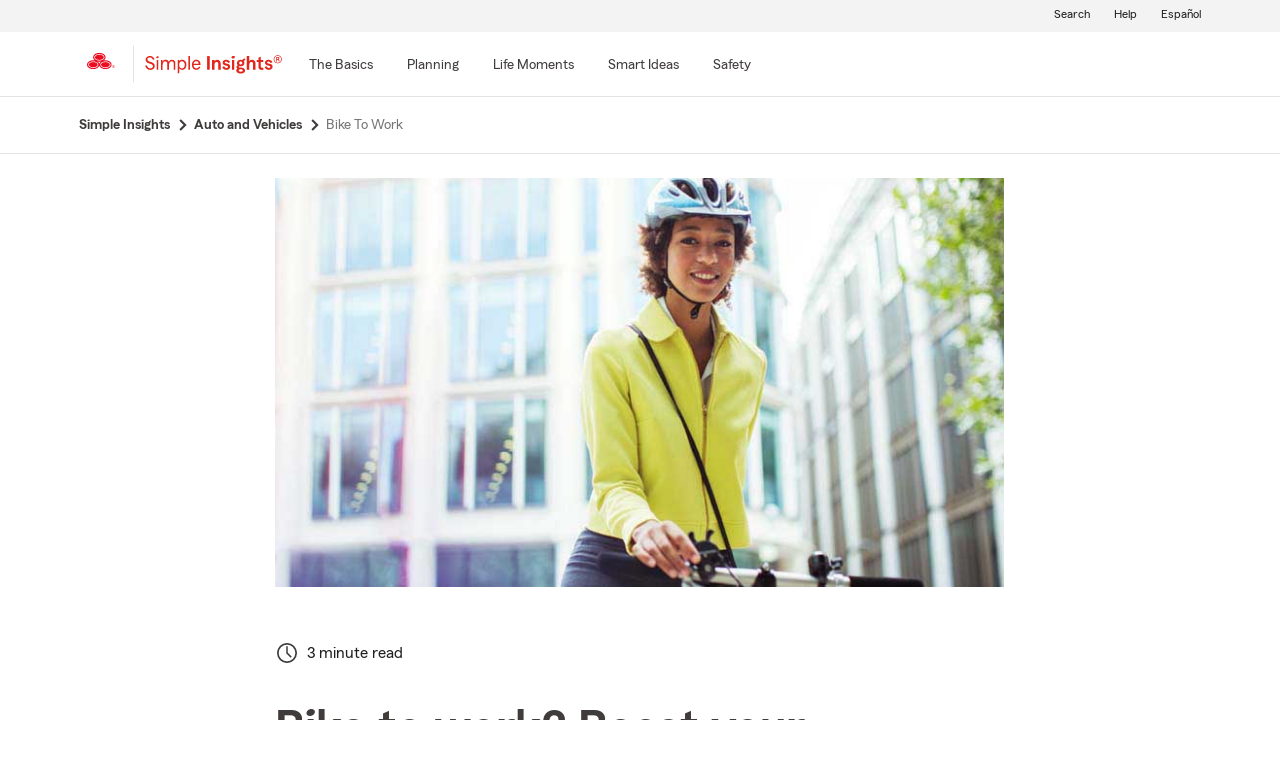

--- FILE ---
content_type: text/html;charset=utf-8
request_url: https://www.statefarm.com/simple-insights/auto-and-vehicles/bike-to-work?agentAssociateId=LV69G4JZ000
body_size: 25038
content:

  <!DOCTYPE HTML>
  <html lang="en">
      <head>
    <meta charset="UTF-8"/>
    
    
    
	
	
    
	
	<title>
        Bike to Work - State Farm®
	</title>
    
    
	<script defer="defer" type="text/javascript" src="https://rum.hlx.page/.rum/@adobe/helix-rum-js@%5E2/dist/rum-standalone.js" data-routing="env=prod,tier=publish,ams=State Farm Mutual"></script>
<link rel="canonical" href="https://www.statefarm.com/simple-insights/auto-and-vehicles/bike-to-work"/>
	<!--<meta data-sly-test.keywords="Driving" name="keywords" content=""/>-->
    <meta name="keywords" content="bike to work, commuting by bike, bike commuting, biking to work, biking rules of the road, bike road rules"/>
    <meta name="description" content="Bicycle commuting can be beneficial to your health as well as the environment. If you bike to work, learn how to stay safe on your two-wheel commute."/>
	<meta name="tags" content="products/insurance/vehicle/driving, "/>
    <meta name="robots" content="noindex, follow"/>
	

	
    
    <meta property="og:image" content="https://www.statefarm.com/content/dam/sf-library/en-us/secure/legacy/simple-insights/may-bike-to-work-wide.jpg"/>
    <meta property="og:title" content="Bike to Work"/>
    <meta property="og:site_name" content="State Farm"/>
    <meta property="og:type" content="website"/>
	<meta property="og:description" content="Bicycle commuting can be beneficial to your health as well as the environment. If you bike to work, learn how to stay safe on your two-wheel commute."/>
	
	
     
     <meta name="twitter:image" content="https://www.statefarm.com/content/dam/sf-library/en-us/secure/legacy/simple-insights/may-bike-to-work-wide.jpg"/>
     <meta name="twitter:card" content="summary_large_image"/>
     <meta name="twitter:title" content="Bike to Work"/>
     <meta name="twitter:description" content="Bicycle commuting can be beneficial to your health as well as the environment. If you bike to work, learn how to stay safe on your two-wheel commute."/>
	 <meta name="twitter:site" content="@@StateFarm"/>

	
		
		
            
            <link rel="alternate" hreflang="es-US" href="https://es.statefarm.com/simple-insights/automoviles-y-vehiculos/ir-al-trabajo-en-bicicleta"/>
			<link rel="alternate" hreflang="en-US" href="https://www.statefarm.com/simple-insights/auto-and-vehicles/bike-to-work"/>
            <link rel="alternate" hreflang="x-default" href="https://www.statefarm.com/simple-insights/auto-and-vehicles/bike-to-work"/>
        
        
	
	
    <meta name="viewport" content="width=device-width, initial-scale=1"/>
    
    
    
    
    

    

    

    
    
<link rel="stylesheet" href="/etc.clientlibs/StateFarmAEM/clientlibs/clientlib-base.min.473d51aa1ceab6ed59b2c60ddb158f5d.css" type="text/css">





<!--<sly data-sly-resource="contexthub"/>-->

    
    
    

    

    
    
<script src="/etc.clientlibs/clientlibs/granite/jquery.min.3e24d4d067ac58228b5004abb50344ef.js"></script>
<script src="/etc.clientlibs/clientlibs/granite/utils.min.3b86602c4e1e0b41d9673f674a75cd4b.js"></script>
<script src="/etc.clientlibs/clientlibs/granite/jquery/granite.min.011c0fc0d0cf131bdff879743a353002.js"></script>
<script src="/etc.clientlibs/StateFarmAEM/clientlibs/clientlib-dependencies.min.d41d8cd98f00b204e9800998ecf8427e.js"></script>



    
    
<link rel="stylesheet" href="/etc.clientlibs/StateFarmAEM/clientlibs/clientlib-dependencies.min.d41d8cd98f00b204e9800998ecf8427e.css" type="text/css">
<link rel="stylesheet" href="/etc.clientlibs/StateFarmAEM/clientlibs/clientlib-si-custom.min.d8f1236ee07733eb517545777f82a833.css" type="text/css">



    

    
    

    <!-- Included script -->
    <meta name="viewport" content="width=device-width, initial-scale=1.0"/>
    <meta charset="utf-8"/>
    
        
           
    	<!--<script data-sly-test="true" src="https://cdn-pci.optimizely.com/js/8421581994.js"></script>
		<script data-sly-test="false" src="https://experiment.statefarm.com/edge-client/v1/8367280580/17945734524" referrerpolicy="no-referrer-when-downgrade"></script>-->
       
  
	<script src="https://static1.st8fm.com/en_US/dxl/js/min/breadcrumbs.min.js"></script>
    <meta name="sf-user-origin" content="internal"/>
    
        <script type="text/javascript" async src="https://invocation.deel.c1.statefarm/deel.js?prop=ext" referrerpolicy="no-referrer-when-downgrade"></script>
    


    <!--script type="text/javascript" src="https://static1.st8fm.com/en_US/dxl/js/min/bootstrap-4.5.0.min.js"></script-->
    <!--link rel="stylesheet" href="https://static1.st8fm.com/en_US/dxl/css/min/bootstrap-4.5.0.min.css" /-->
    <link rel="stylesheet" href="https://static1.st8fm.com/en_US/dxl/css/min/util.min.css" type="text/css"/>
    <link rel="stylesheet" href="https://static1.st8fm.com/en_US/dxl/css/min/overrides.min.css" type="text/css"/>
    <!--<link rel="stylesheet" href="https://static1.st8fm.com/en_US/dxl/css/min/print.min.css" type="text/css"
          media="print"/> -->
     
          <link media="print" rel="stylesheet" href="/etc.clientlibs/StateFarmAEM/clientlibs/clientlib-print.min.806801512361a44daa1471774398b6f1.css" type="text/css">
<script src="/etc.clientlibs/StateFarmAEM/clientlibs/clientlib-print.min.551c634a9faf6e07bb1ba803681a389c.js"></script>

    
    <link rel="stylesheet" type="text/css" href="https://static1.st8fm.com/en_US/dxl/css/min/in-page-nav.min.css"/>
    <link rel="stylesheet" type="text/css" href="https://static1.st8fm.com/en_US/dxl/css/min/disclosure.min.css"/>

    <link rel="stylesheet" href="https://static1.st8fm.com/en_US/dxl-1x/prod/css/1x.core.css" type="text/css"/>
    
    
    <style>
section.product-footer-nav {
display: none;
}
.si-category-page-btn.si-calc-btn {
    padding-top: 0 !important;
    margin-top: -12px !important;
}
  main .aem-element-spacing input, .aem-element-spacing select{
      margin-bottom: 16px; /* for action module fields */
  }

@media (max-width: 767.98px){
.article-intro .author-name {
    margin-left: 15px;
}
}
section.socialWrapper , .socialWrapper {
display:none !important;
}
main .aem-element-spacing .img-spacing a{
display: inline-block;
}
.si-logo img {
    height: 40px !important;
    width: 150px !important;
    margin-left: -10px;
}

 /* Action Modules */
   .-dc-quote-container, .-dc-quote-container-large {
        width: 100%;
        margin: 0 0 16px 0;
        padding: 36px 36px 20px 36px;
        text-align: center;
    }
    .-dc-quote-container > h4, .-dc-quote-container-large > h4 {
        margin-bottom: 16px !important;
            margin-top: 0;
    }
    .-dc-quote-container .quoteSelect, .-dc-quote-container-large .quoteSelect {
        justify-content: center;
    }
    .get-quote_zip, .get-quote_state {
        width: 160px;
        margin-right: 16px;
    }
    @media (min-width: 991px) {
        .-dc-quote-container {
            width: auto;
            max-width: 51%;
            float: right;
            margin: 0 0 16px 16px;
            text-align: left;
        }
        .-dc-quote-container .quoteSelect {
            justify-content: start;
        }
    }
@media only screen and (min-width: 768px) and (max-width: 1024px){
 .link-modal {
		text-align: left !important;
		left: 6% !important;
		margin-top: 24px !important;
		margin-bottom: 8px !important;
	}
 .link-drawer {
		text-align: left !important;
		left: 6% !important;
	}
.author-circle-image {
	height:120px !important;
        object-position:top;
    }
    .text-center-image {
    	text-align:center;
    }
}
 @media (max-width: 767.98px){
     .link-modal {
		left: 6% !important;
	}

	.link-drawer {
		left: 6% !important;
	}
.author-circle-image {
       object-position:top;
    }
    .text-center-image {
    	text-align:center;
    }
}
@media screen and (min-width: 1025px) {
    .link-modal {
		text-align: left !important;
		left: 6% !important;
		margin-top: 24px !important;
		margin-bottom: 8px !important;
	}

	.link-drawer {
		text-align: left !important;
		left: 6% !important;
	}
.author-image-info {
flex: 0 0 20% !important;
}
  .author-circle-image {
	height:120px !important;
        object-position:top;
    }
    .text-center-image {
    	text-align:center;
    }
}
@media only screen and (min-width:481px) and (max-width:767.98px) {
    .author-circle-image {
    	width:100%;
        height:170px;
    	border-radius:50%;
    	object-fit:cover;
        object-position:top;
    }
}

.article .article-content-container .infographic-panel .info-img-holder .infographc-webkit-fill {
	
	max-width: 100% !important;
}
</style>
<script>
/*function replaceScript(oldSrc, newSrc) {
  const scripts = document.getElementsByTagName('script');

  for (let i = 0; i < scripts.length; i++) {
    const script = scripts[i];
    if (script.src === oldSrc) {
      const newScript = document.createElement('script');
      newScript.src = newSrc;
      script.parentNode.replaceChild(newScript, script);
      break; // Assuming only one replacement is needed
    }
  }
}

// Example usage:
replaceScript('https://ddc.statefarm.com/statefarm/Bootstrap.js', 'https://invocation.deel.c1.statefarm/deel.js');
const scriptElement = document.querySelector('script[src="https://invocation.deel.c1.statefarm/deel.js"]');

if (scriptElement) {
  scriptElement.setAttribute('async', '');
  scriptElement.setAttribute('referrerpolicy', 'no-referrer-when-downgrade');
}*/
</script>

    
    
</head>
      <body class="page basicpage  -oneX" id="page-d5019af6d3">
            
             
             
  


          
          
          
              




              



              
<div class="root aem-element-spacing container-custom responsiveGrid">

    
     
          <div id="container-ed5a8cb725" class="cmp-container" style=" text-align:none; padding:none;">

          


<div class="aem-Grid aem-Grid--12 aem-Grid--default--12 ">
    
    <div class="experiencefragment aem-GridColumn aem-GridColumn--default--12">
<div id="experiencefragment-e9093a71dd" class="cmp-experiencefragment cmp-experiencefragment--privacy-notice">


    
     
          <div id="container-c5ff38a59c" class="cmp-container" style=" text-align:none; padding:none;">

          


<div class="aem-Grid aem-Grid--12 aem-Grid--default--12 ">
    
    <div class="privacy-notice aem-GridColumn aem-GridColumn--default--12">


<!--<div class="xd-privacy-notice-container" id="notice-container" style="display:none;">
      <div class="xd-notice -oneX-container" tabindex="-1">
          <div class="-oneX-global-alert-body xd-notice-description">
           <div class="privacy-links">
		<p> Learn more about <a href="https://www.statefarm.com/customer-care/privacy-security/privacy" >privacy.</a> We use <a href ="https://www.statefarm.com/customer-care/privacy-security/privacy/about-our-ads" >cookies</a> on our site. 
		</p>
	</div>
	<div class="cookies-button">
		<p style="display:inline-flex; align-items: center;">
		<a role="button" href="#" id="AcceptBtn" class="-oneX-btn-secondary__anchor -oneX-btn-small xd-privacy-btn" onClick="setCookieVals()"> Accept</a>
		<a role="button" href="#" id="OptOutBtn" class="-oneX-btn-secondary__anchor -oneX-btn-small xd-optout-btn" onClick="optOutCookieVals()"> Opt out</a>
		<a href="https://www.statefarm.com/customer-care/privacy-security/privacy/california-privacy-rights/do-not-sell" class="manage-cookies"> Manage cookies</a></p>
	</div>
           <button class="-oneX-close-X-button" id="closeBtn" aria-label="privacy close"> <span class="-oneX-icon--close"></span></button>
          </div>
      </div>
</div>--></div>
<div class="htmlComponent aem-GridColumn aem-GridColumn--default--12">





 



</div>

    
</div>

          </div>
     
 
    
</div>

    
</div>
<div class="experiencefragment aem-GridColumn aem-GridColumn--default--12">
<div id="experiencefragment-7d498db0d7" class="cmp-experiencefragment cmp-experiencefragment--header">


    
     
          <div id="container-7891b25d31" class="cmp-container" style=" text-align:none; padding:none;">

          


<div class="aem-Grid aem-Grid--12 aem-Grid--default--12 ">
    
    <div class="editable-header aem-GridColumn aem-GridColumn--default--12"><div aria-hidden="true" id="oneX-lang-modal-en" class="-oneX -oneX-modal__container -oneX-hidden">
  <div class="-oneX-modal-content noindex" aria-labelledby="dialogTitle" role="dialog" lang="es">
    <div id="dialogTitle" class="-oneX-modal-heading" role="heading" aria-level="2" tabindex="-1">No disponible en español</div>
    <div class="-oneX-modal-body">
      ¡Lo sentimos! Esta página no está disponible en español.
    </div>
    <div class="-oneX-modal-footer">
      <div class="-oneX-row">
        <div class="-oneX-modal-primary__div -oneX-col">
          <button onclick="location.href='/agent/'" id="-oneX-lang-modal-find-agent-btn" class="-oneX-btn-primary">Localiza a un agente</button>
        </div>
        <div class="-oneX-modal-secondary__div -oneX-col">
            <button id="-oneX-lang-modal-cancel-btn" onclick="oneX.Modal.hideModal()" class="-oneX-btn-secondary">Cancelar</button>
        </div>
      </div>
    </div>
    <button class="-oneX-close-X-button" aria-label="Cerrar">
      <span class="-oneX-icon--close">
      </span>
    </button>
  </div>
</div>
<div aria-hidden="true" id="oneX-lang-modal-es" class="-oneX -oneX-modal__container -oneX-hidden">
  <div class="-oneX-modal-content noindex" aria-labelledby="dialogTitle-es" role="dialog" lang="es">
    <div id="dialogTitle-es" class="-oneX-modal-heading" role="heading" aria-level="2" tabindex="-1">Aviso</div>
    <div class="-oneX-modal-body">¡Lo sentimos! Esta página no está disponible en español.</div>
    <div class="-oneX-modal-footer">
      <div class="-oneX-row">
        <div class="-oneX-modal-primary__div -oneX-col">
          <button onclick="oneX.Modal.continueBtnClicked()" id="-oneX-lang-modal-continue-btn" class="-oneX-btn-primary">Continuar</button>
        </div>
        <div class="-oneX-modal-secondary__div -oneX-col">
        <button id="-oneX-lang-modal-cancel-btn-es" onclick="oneX.Modal.hideModal()" class="-oneX-btn-secondary">Cancelar</button>
        </div>
      </div>
    </div>
    <button class="-oneX-close-X-button" aria-label="Cerrar">
      <span class="-oneX-icon--close">
      </span>
    </button>
  </div>
</div>
<header class="-oneX noindex -oneX-generic-header" id="oneX-header">
	<div class="-oneX-skipToMain-content">
		<a href="#oneX-main-content" class="-oneX-skipContent-link -oneX-clipped -oneX-link--block">Skip to main content</a>
	</div>
	<nav class="-oneX-header  -oneX-container-fluid">
		<section class="-oneX-header-logo-container">
			<a href="/"><img class="-oneX-header-logo" id="oneX-sf-logo" src="https://static1.st8fm.com/en_US/dxl-1x/prod/css/images/header/state-farm-logo-5.svg" alt="State Farm Insurance and Financial Services"/></a>
		</section>
		<div class="-oneX-header-separator"></div>
		<section class="-oneX-header-logo-container" style="width:auto;">
			<div class="-oneX-header-sec-logo-btn-hitbox" onclick="" style="padding-right: 10px;padding-top: 8px;">
				<a class="-oneX-header-sec-logo-btn" href="/simple-insights" aria-label="Simple Insights">
						
							<img src="https://static1.st8fm.com/en_US/img/logos/SimpleInsightsRed.svg" role="img" alt="Simple Insights" style="height: 21px; width: 137px;"/>
						
						
    			</a>
			</div>
		</section>
		<section class="-oneX-header-mobile-tablet-nav-section">
			<div class="-oneX-row">
				<div class="-oneX-col">
					<button aria-expanded="true" aria-label="Main Navigation" class="-oneX-header-menu-button">
						<div class="-oneX-hamburger__icon">
							<span></span><span></span><span></span>
						</div>
					</button>
				</div>
				<div class="-oneX-col">
					<a href="/" class="-oneX-header-logo-mobile"><img id="oneX-sf-logo-mobile" src="https://static1.st8fm.com/en_US/dxl-1x/prod/css/images/header/state-farm-logo-5.svg" alt="State Farm Insurance and Financial Services"/></a>
				</div>
				<div class="-oneX-header-login-logout-container -oneX-col">
				<a class="-oneX-header-nav-logout-link -oneX-header-logout" role="button"></a></div>
			</div>
		</section>
		<section class="-oneX-header-nav-apps-container">
			<div aria-live="assertive" id="sr-only"></div>
			<div class="-oneX-header-nav-container">
				<div class="-oneX-header-main-nav">
					<ul class="-oneX-header-main-nav-menu">


						




    
    
    <li class="-oneX-header-main-nav-list">


    <li class="-oneX-header-main-nav-list">
        <div class="-oneX-header-top-menu-btn-hitbox" onclick="">
            

            
                <a class="-oneX-header-top-menu-btn -oneX-navmenu-anchor-has-submenu" tabindex="0" aria-label="The Basics" data-for="The_Basics-new"><span>The Basics</span></a>
                <button class="-oneX-header-top-menu-btn -oneX-navmenu-btn-has-submenu" aria-expanded="false" data-for="The_Basics-new">
                    <span>The Basics</span>
                </button>
                <button class="-oneX-header-top-chevron-btn" aria-label="The_Basics" data-for="The_Basics-new" aria-expanded="false" aria-owns="oneX-submenu-The_Basics-new">
                    <span class="-oneX-navmenu__chevron-down"></span>
                </button>

                <span class="-oneX-navmenu__chevron-right"></span>
            
        </div>
        <section role="navigation" id="oneX-submenu-The_Basics-new" class="-oneX-header-submenu-container -oneX-header-menu -oneX-hidden" style="">
            <div class="-oneX-mainmenu-section-wrapper">

                <span aria-level="2" role="heading"></span>

                <div class="-oneX-submenu-section">
                    <div class="-oneX-submenu-section-wrapper">
                        <section class="-oneX-sub-navigation-menu">
                            <span aria-level="3" role="heading" tabindex="-1"></span>
                            <ul class="-oneX-subMenu-items -oneX-links-as-heading ">
                                <li class="">
                                    <a id='oneX-0-Auto_&amp;_vehicle' href="/simple-insights/auto-and-vehicles" class="-oneX-link--block menuLevel2 ">Auto &amp; vehicle</a>
                                <li>
                        
                                    <a id='oneX-1-Banking' href="/simple-insights/banking" class="-oneX-link--block menuLevel2 ">Banking</a>
                                <li>
                        
                                    <a id='oneX-2-Family' href="/simple-insights/family" class="-oneX-link--block menuLevel2 ">Family</a>
                                <li>
                        
                                    <a id='oneX-3-Residence' href="/simple-insights/residence" class="-oneX-link--block menuLevel2 ">Residence</a>
                                <li>
                        </section>
                    </div>
                </div>

            </div>
            <button aria-label="Close this menu" class="-oneX-header-close-X-button -oneX-close-X-button" type="button">
                <span class="-oneX-icon--close"></span>
            </button>
        </section>
    </li>

    <section role="navigation" id="oneX-submenu-The_Basics-mobile" class="-oneX-header-submenu-container -oneX-header-menu -oneX-hidden">
        <div class="-oneX-mainmenu-section-wrapper">
            <div class="-oneX-submenu-section">
                <div class="-oneX-submenu-section-wrapper">
                    <section class="-oneX-sub-navigation-menu-mobile">
                        <span aria-level="3" role="heading"><a role="button" id="oneX-0-The_Basics-mobile" href="/simple-insights/auto-and-vehicles" class="-oneX-link--block -oneX-menuLevel1-mobile">Auto &amp; vehicle</a></span>
                    </section>
                
                    <section class="-oneX-sub-navigation-menu-mobile">
                        <span aria-level="3" role="heading"><a role="button" id="oneX-1-The_Basics-mobile" href="/simple-insights/banking" class="-oneX-link--block -oneX-menuLevel1-mobile">Banking</a></span>
                    </section>
                
                    <section class="-oneX-sub-navigation-menu-mobile">
                        <span aria-level="3" role="heading"><a role="button" id="oneX-2-The_Basics-mobile" href="/simple-insights/family" class="-oneX-link--block -oneX-menuLevel1-mobile">Family</a></span>
                    </section>
                
                    <section class="-oneX-sub-navigation-menu-mobile">
                        <span aria-level="3" role="heading"><a role="button" id="oneX-3-The_Basics-mobile" href="/simple-insights/residence" class="-oneX-link--block -oneX-menuLevel1-mobile">Residence</a></span>
                    </section>
                </div>
            </div>
        </div>

    </section>
</li>


    
    
    <li class="-oneX-header-main-nav-list">


    <li class="-oneX-header-main-nav-list">
        <div class="-oneX-header-top-menu-btn-hitbox" onclick="">
            

            
                <a class="-oneX-header-top-menu-btn -oneX-navmenu-anchor-has-submenu" tabindex="0" aria-label="Planning" data-for="Planning-new"><span>Planning</span></a>
                <button class="-oneX-header-top-menu-btn -oneX-navmenu-btn-has-submenu" aria-expanded="false" data-for="Planning-new">
                    <span>Planning</span>
                </button>
                <button class="-oneX-header-top-chevron-btn" aria-label="Planning" data-for="Planning-new" aria-expanded="false" aria-owns="oneX-submenu-Planning-new">
                    <span class="-oneX-navmenu__chevron-down"></span>
                </button>

                <span class="-oneX-navmenu__chevron-right"></span>
            
        </div>
        <section role="navigation" id="oneX-submenu-Planning-new" class="-oneX-header-submenu-container -oneX-header-menu -oneX-hidden" style="">
            <div class="-oneX-mainmenu-section-wrapper">

                <span aria-level="2" role="heading"></span>

                <div class="-oneX-submenu-section">
                    <div class="-oneX-submenu-section-wrapper">
                        <section class="-oneX-sub-navigation-menu">
                            <span aria-level="3" role="heading" tabindex="-1"></span>
                            <ul class="-oneX-subMenu-items -oneX-links-as-heading ">
                                <li class="">
                                    <a id='oneX-0-College' href="/simple-insights/college" class="-oneX-link--block menuLevel2 ">College</a>
                                <li>
                        
                                    <a id='oneX-1-Estate' href="/simple-insights/estate" class="-oneX-link--block menuLevel2 ">Estate</a>
                                <li>
                        
                                    <a id='oneX-2-Financial' href="/simple-insights/financial" class="-oneX-link--block menuLevel2 ">Financial</a>
                                <li>
                        
                                    <a id='oneX-3-Health' href="/simple-insights/health-insurance" class="-oneX-link--block menuLevel2 ">Health</a>
                                <li>
                        </section>
                    </div>
                
                    <div class="-oneX-submenu-section-wrapper">
                        <section class="-oneX-sub-navigation-menu">
                            <span aria-level="3" role="heading" tabindex="-1"></span>
                            <ul class="-oneX-subMenu-items -oneX-links-as-heading ">
                                <li class="">
                                    <a id='oneX-0-Insurance' href="/simple-insights/insurance" class="-oneX-link--block menuLevel2 ">Insurance</a>
                                <li>
                        
                                    <a id='oneX-1-Life_Insurance' href="/simple-insights/life-insurance" class="-oneX-link--block menuLevel2 ">Life Insurance</a>
                                <li>
                        
                                    <a id='oneX-2-Retirement' href="/simple-insights/retirement" class="-oneX-link--block menuLevel2 ">Retirement</a>
                                <li>
                        
                                    <a id='oneX-3-Small_Business' href="/simple-insights/small-business" class="-oneX-link--block menuLevel2 ">Small Business</a>
                                <li>
                        </section>
                    </div>
                </div>

            </div>
            <button aria-label="Close this menu" class="-oneX-header-close-X-button -oneX-close-X-button" type="button">
                <span class="-oneX-icon--close"></span>
            </button>
        </section>
    </li>

    <section role="navigation" id="oneX-submenu-Planning-mobile" class="-oneX-header-submenu-container -oneX-header-menu -oneX-hidden">
        <div class="-oneX-mainmenu-section-wrapper">
            <div class="-oneX-submenu-section">
                <div class="-oneX-submenu-section-wrapper">
                    <section class="-oneX-sub-navigation-menu-mobile">
                        <span aria-level="3" role="heading"><a role="button" id="oneX-0-Planning-mobile" href="/simple-insights/college" class="-oneX-link--block -oneX-menuLevel1-mobile">College</a></span>
                    </section>
                
                    <section class="-oneX-sub-navigation-menu-mobile">
                        <span aria-level="3" role="heading"><a role="button" id="oneX-1-Planning-mobile" href="/simple-insights/estate" class="-oneX-link--block -oneX-menuLevel1-mobile">Estate</a></span>
                    </section>
                
                    <section class="-oneX-sub-navigation-menu-mobile">
                        <span aria-level="3" role="heading"><a role="button" id="oneX-2-Planning-mobile" href="/simple-insights/financial" class="-oneX-link--block -oneX-menuLevel1-mobile">Financial</a></span>
                    </section>
                
                    <section class="-oneX-sub-navigation-menu-mobile">
                        <span aria-level="3" role="heading"><a role="button" id="oneX-3-Planning-mobile" href="/simple-insights/health-insurance" class="-oneX-link--block -oneX-menuLevel1-mobile">Health</a></span>
                    </section>
                
                    <section class="-oneX-sub-navigation-menu-mobile">
                        <span aria-level="3" role="heading"><a role="button" id="oneX-4-Planning-mobile" href="/simple-insights/insurance" class="-oneX-link--block -oneX-menuLevel1-mobile">Insurance</a></span>
                    </section>
                
                    <section class="-oneX-sub-navigation-menu-mobile">
                        <span aria-level="3" role="heading"><a role="button" id="oneX-5-Planning-mobile" href="/simple-insights/life-insurance" class="-oneX-link--block -oneX-menuLevel1-mobile">Life Insurance</a></span>
                    </section>
                
                    <section class="-oneX-sub-navigation-menu-mobile">
                        <span aria-level="3" role="heading"><a role="button" id="oneX-6-Planning-mobile" href="/simple-insights/retirement" class="-oneX-link--block -oneX-menuLevel1-mobile">Retirement</a></span>
                    </section>
                
                    <section class="-oneX-sub-navigation-menu-mobile">
                        <span aria-level="3" role="heading"><a role="button" id="oneX-7-Planning-mobile" href="/simple-insights/small-business" class="-oneX-link--block -oneX-menuLevel1-mobile">Small Business</a></span>
                    </section>
                </div>
            </div>
        </div>

    </section>
</li>


    
    
    <li class="-oneX-header-main-nav-list">


    <li class="-oneX-header-main-nav-list">
        <div class="-oneX-header-top-menu-btn-hitbox" onclick="">
            

            
                <a class="-oneX-header-top-menu-btn -oneX-navmenu-anchor-has-submenu" tabindex="0" aria-label="Life Moments" data-for="Life_Moments-new"><span>Life Moments</span></a>
                <button class="-oneX-header-top-menu-btn -oneX-navmenu-btn-has-submenu" aria-expanded="false" data-for="Life_Moments-new">
                    <span>Life Moments</span>
                </button>
                <button class="-oneX-header-top-chevron-btn" aria-label="Life_Moments" data-for="Life_Moments-new" aria-expanded="false" aria-owns="oneX-submenu-Life_Moments-new">
                    <span class="-oneX-navmenu__chevron-down"></span>
                </button>

                <span class="-oneX-navmenu__chevron-right"></span>
            
        </div>
        <section role="navigation" id="oneX-submenu-Life_Moments-new" class="-oneX-header-submenu-container -oneX-header-menu -oneX-hidden" style="">
            <div class="-oneX-mainmenu-section-wrapper">

                <span aria-level="2" role="heading"></span>

                <div class="-oneX-submenu-section">
                    <div class="-oneX-submenu-section-wrapper">
                        <section class="-oneX-sub-navigation-menu">
                            <span aria-level="3" role="heading" tabindex="-1"></span>
                            <ul class="-oneX-subMenu-items -oneX-links-as-heading ">
                                <li class="">
                                    <a id='oneX-0-Starting_Out' href="/simple-insights/life-moments/starting-out" class="-oneX-link--block menuLevel2 ">Starting Out</a>
                                <li>
                        
                                    <a id='oneX-1-Getting_Married' href="/simple-insights/life-moments/getting-married" class="-oneX-link--block menuLevel2 ">Getting Married</a>
                                <li>
                        
                                    <a id='oneX-2-First_Time_Home_Buyer' href="/simple-insights/life-moments/first-time-home-buyer" class="-oneX-link--block menuLevel2 ">First Time Home Buyer</a>
                                <li>
                        
                                    <a id='oneX-3-Adding_a_Child' href="/simple-insights/life-moments/adding-a-child" class="-oneX-link--block menuLevel2 ">Adding a Child</a>
                                <li>
                        
                                    <a id='oneX-4-Changing_Jobs' href="/simple-insights/life-moments/changing-jobs" class="-oneX-link--block menuLevel2 ">Changing Jobs</a>
                                <li>
                        </section>
                    </div>
                
                    <div class="-oneX-submenu-section-wrapper">
                        <section class="-oneX-sub-navigation-menu">
                            <span aria-level="3" role="heading" tabindex="-1"></span>
                            <ul class="-oneX-subMenu-items -oneX-links-as-heading ">
                                <li class="">
                                    <a id='oneX-0-Planning_a_Move' href="/simple-insights/life-moments/planning-a-move" class="-oneX-link--block menuLevel2 ">Planning a Move</a>
                                <li>
                        
                                    <a id='oneX-1-Newly_Single' href="/simple-insights/life-moments/newly-single" class="-oneX-link--block menuLevel2 ">Newly Single</a>
                                <li>
                        
                                    <a id='oneX-2-Relocating' href="/simple-insights/life-moments/relocating" class="-oneX-link--block menuLevel2 ">Relocating</a>
                                <li>
                        
                                    <a id='oneX-3-Empty_Nester' href="/simple-insights/life-moments/empty-nester" class="-oneX-link--block menuLevel2 ">Empty Nester</a>
                                <li>
                        </section>
                    </div>
                </div>

            </div>
            <button aria-label="Close this menu" class="-oneX-header-close-X-button -oneX-close-X-button" type="button">
                <span class="-oneX-icon--close"></span>
            </button>
        </section>
    </li>

    <section role="navigation" id="oneX-submenu-Life_Moments-mobile" class="-oneX-header-submenu-container -oneX-header-menu -oneX-hidden">
        <div class="-oneX-mainmenu-section-wrapper">
            <div class="-oneX-submenu-section">
                <div class="-oneX-submenu-section-wrapper">
                    <section class="-oneX-sub-navigation-menu-mobile">
                        <span aria-level="3" role="heading"><a role="button" id="oneX-0-Life_Moments-mobile" href="/simple-insights/life-moments/starting-out" class="-oneX-link--block -oneX-menuLevel1-mobile">Starting Out</a></span>
                    </section>
                
                    <section class="-oneX-sub-navigation-menu-mobile">
                        <span aria-level="3" role="heading"><a role="button" id="oneX-1-Life_Moments-mobile" href="/simple-insights/life-moments/getting-married" class="-oneX-link--block -oneX-menuLevel1-mobile">Getting Married</a></span>
                    </section>
                
                    <section class="-oneX-sub-navigation-menu-mobile">
                        <span aria-level="3" role="heading"><a role="button" id="oneX-2-Life_Moments-mobile" href="/simple-insights/life-moments/first-time-home-buyer" class="-oneX-link--block -oneX-menuLevel1-mobile">First Time Home Buyer</a></span>
                    </section>
                
                    <section class="-oneX-sub-navigation-menu-mobile">
                        <span aria-level="3" role="heading"><a role="button" id="oneX-3-Life_Moments-mobile" href="/simple-insights/life-moments/adding-a-child" class="-oneX-link--block -oneX-menuLevel1-mobile">Adding a Child</a></span>
                    </section>
                
                    <section class="-oneX-sub-navigation-menu-mobile">
                        <span aria-level="3" role="heading"><a role="button" id="oneX-4-Life_Moments-mobile" href="/simple-insights/life-moments/changing-jobs" class="-oneX-link--block -oneX-menuLevel1-mobile">Changing Jobs</a></span>
                    </section>
                
                    <section class="-oneX-sub-navigation-menu-mobile">
                        <span aria-level="3" role="heading"><a role="button" id="oneX-5-Life_Moments-mobile" href="/simple-insights/life-moments/planning-a-move" class="-oneX-link--block -oneX-menuLevel1-mobile">Planning a Move</a></span>
                    </section>
                
                    <section class="-oneX-sub-navigation-menu-mobile">
                        <span aria-level="3" role="heading"><a role="button" id="oneX-6-Life_Moments-mobile" href="/simple-insights/life-moments/newly-single" class="-oneX-link--block -oneX-menuLevel1-mobile">Newly Single</a></span>
                    </section>
                
                    <section class="-oneX-sub-navigation-menu-mobile">
                        <span aria-level="3" role="heading"><a role="button" id="oneX-7-Life_Moments-mobile" href="/simple-insights/life-moments/relocating" class="-oneX-link--block -oneX-menuLevel1-mobile">Relocating</a></span>
                    </section>
                
                    <section class="-oneX-sub-navigation-menu-mobile">
                        <span aria-level="3" role="heading"><a role="button" id="oneX-8-Life_Moments-mobile" href="/simple-insights/life-moments/empty-nester" class="-oneX-link--block -oneX-menuLevel1-mobile">Empty Nester</a></span>
                    </section>
                </div>
            </div>
        </div>

    </section>
</li>


    
    
    <li class="-oneX-header-main-nav-list">


    <li class="-oneX-header-main-nav-list">
        <div class="-oneX-header-top-menu-btn-hitbox" onclick="">
            

            
                <a class="-oneX-header-top-menu-btn -oneX-navmenu-anchor-has-submenu" tabindex="0" aria-label="Smart Ideas" data-for="Smart_Ideas-new"><span>Smart Ideas</span></a>
                <button class="-oneX-header-top-menu-btn -oneX-navmenu-btn-has-submenu" aria-expanded="false" data-for="Smart_Ideas-new">
                    <span>Smart Ideas</span>
                </button>
                <button class="-oneX-header-top-chevron-btn" aria-label="Smart_Ideas" data-for="Smart_Ideas-new" aria-expanded="false" aria-owns="oneX-submenu-Smart_Ideas-new">
                    <span class="-oneX-navmenu__chevron-down"></span>
                </button>

                <span class="-oneX-navmenu__chevron-right"></span>
            
        </div>
        <section role="navigation" id="oneX-submenu-Smart_Ideas-new" class="-oneX-header-submenu-container -oneX-header-menu -oneX-hidden" style="">
            <div class="-oneX-mainmenu-section-wrapper">

                <span aria-level="2" role="heading"></span>

                <div class="-oneX-submenu-section">
                    <div class="-oneX-submenu-section-wrapper">
                        <section class="-oneX-sub-navigation-menu">
                            <span aria-level="3" role="heading" tabindex="-1"></span>
                            <ul class="-oneX-subMenu-items -oneX-links-as-heading ">
                                <li class="">
                                    <a id='oneX-0-Car_Seat_Safety_' href="/simple-insights/smart-ideas/car-seat-installation" class="-oneX-link--block menuLevel2 ">Car Seat Safety </a>
                                <li>
                        
                                    <a id='oneX-1-Manage_Energy' href="/simple-insights/smart-ideas/energy-management" class="-oneX-link--block menuLevel2 ">Manage Energy</a>
                                <li>
                        
                                    <a id='oneX-2-_Smart_Tech_' href="/simple-insights/smart-ideas/securing-your-home" class="-oneX-link--block menuLevel2 "> Smart Tech </a>
                                <li>
                        
                                    <a id='oneX-3-Starting_Today' href="/simple-insights/smart-ideas/starting-today" class="-oneX-link--block menuLevel2 ">Starting Today</a>
                                <li>
                        </section>
                    </div>
                </div>

            </div>
            <button aria-label="Close this menu" class="-oneX-header-close-X-button -oneX-close-X-button" type="button">
                <span class="-oneX-icon--close"></span>
            </button>
        </section>
    </li>

    <section role="navigation" id="oneX-submenu-Smart_Ideas-mobile" class="-oneX-header-submenu-container -oneX-header-menu -oneX-hidden">
        <div class="-oneX-mainmenu-section-wrapper">
            <div class="-oneX-submenu-section">
                <div class="-oneX-submenu-section-wrapper">
                    <section class="-oneX-sub-navigation-menu-mobile">
                        <span aria-level="3" role="heading"><a role="button" id="oneX-0-Smart_Ideas-mobile" href="/simple-insights/smart-ideas/car-seat-installation" class="-oneX-link--block -oneX-menuLevel1-mobile">Car Seat Safety </a></span>
                    </section>
                
                    <section class="-oneX-sub-navigation-menu-mobile">
                        <span aria-level="3" role="heading"><a role="button" id="oneX-1-Smart_Ideas-mobile" href="/simple-insights/smart-ideas/energy-management" class="-oneX-link--block -oneX-menuLevel1-mobile">Manage Energy</a></span>
                    </section>
                
                    <section class="-oneX-sub-navigation-menu-mobile">
                        <span aria-level="3" role="heading"><a role="button" id="oneX-2-Smart_Ideas-mobile" href="/simple-insights/smart-ideas/securing-your-home" class="-oneX-link--block -oneX-menuLevel1-mobile"> Smart Tech </a></span>
                    </section>
                
                    <section class="-oneX-sub-navigation-menu-mobile">
                        <span aria-level="3" role="heading"><a role="button" id="oneX-3-Smart_Ideas-mobile" href="/simple-insights/smart-ideas/starting-today" class="-oneX-link--block -oneX-menuLevel1-mobile">Starting Today</a></span>
                    </section>
                </div>
            </div>
        </div>

    </section>
</li>


    
    
    <li class="-oneX-header-main-nav-list">


    <li class="-oneX-header-main-nav-list">
        <div class="-oneX-header-top-menu-btn-hitbox" onclick="">
            

            
                <a class="-oneX-header-top-menu-btn -oneX-navmenu-anchor-has-submenu" tabindex="0" aria-label="Safety" data-for="Safety-new"><span>Safety</span></a>
                <button class="-oneX-header-top-menu-btn -oneX-navmenu-btn-has-submenu" aria-expanded="false" data-for="Safety-new">
                    <span>Safety</span>
                </button>
                <button class="-oneX-header-top-chevron-btn" aria-label="Safety" data-for="Safety-new" aria-expanded="false" aria-owns="oneX-submenu-Safety-new">
                    <span class="-oneX-navmenu__chevron-down"></span>
                </button>

                <span class="-oneX-navmenu__chevron-right"></span>
            
        </div>
        <section role="navigation" id="oneX-submenu-Safety-new" class="-oneX-header-submenu-container -oneX-header-menu -oneX-hidden" style="">
            <div class="-oneX-mainmenu-section-wrapper">

                <span aria-level="2" role="heading"></span>

                <div class="-oneX-submenu-section">
                    <div class="-oneX-submenu-section-wrapper">
                        <section class="-oneX-sub-navigation-menu">
                            <span aria-level="3" role="heading" tabindex="-1"></span>
                            <ul class="-oneX-subMenu-items -oneX-links-as-heading ">
                                <li class="">
                                    <a id='oneX-0-Earthquake_' href="/simple-insights/safety/earthquake" class="-oneX-link--block menuLevel2 ">Earthquake </a>
                                <li>
                        
                                    <a id='oneX-1-Fire_Prevention' href="/simple-insights/safety/fire-prevention" class="-oneX-link--block menuLevel2 ">Fire Prevention</a>
                                <li>
                        
                                    <a id='oneX-2-_Flood_' href="/simple-insights/safety/flood" class="-oneX-link--block menuLevel2 "> Flood </a>
                                <li>
                        
                                    <a id='oneX-3-Hurricane_' href="/simple-insights/safety/hurricane" class="-oneX-link--block menuLevel2 ">Hurricane </a>
                                <li>
                        </section>
                    </div>
                
                    <div class="-oneX-submenu-section-wrapper">
                        <section class="-oneX-sub-navigation-menu">
                            <span aria-level="3" role="heading" tabindex="-1"></span>
                            <ul class="-oneX-subMenu-items -oneX-links-as-heading ">
                                <li class="">
                                    <a id='oneX-0-Severe_Weather' href="/simple-insights/safety/severe-weather" class="-oneX-link--block menuLevel2 ">Severe Weather</a>
                                <li>
                        
                                    <a id='oneX-1-Tornadoes' href="/simple-insights/safety/tornadoes" class="-oneX-link--block menuLevel2 ">Tornadoes</a>
                                <li>
                        
                                    <a id='oneX-2-_Wildfires_' href="/simple-insights/safety/wildfire" class="-oneX-link--block menuLevel2 "> Wildfires </a>
                                <li>
                        
                                    <a id='oneX-3-Winter_Storm' href="/simple-insights/safety/winter-storm" class="-oneX-link--block menuLevel2 ">Winter Storm</a>
                                <li>
                        </section>
                    </div>
                </div>

            </div>
            <button aria-label="Close this menu" class="-oneX-header-close-X-button -oneX-close-X-button" type="button">
                <span class="-oneX-icon--close"></span>
            </button>
        </section>
    </li>

    <section role="navigation" id="oneX-submenu-Safety-mobile" class="-oneX-header-submenu-container -oneX-header-menu -oneX-hidden">
        <div class="-oneX-mainmenu-section-wrapper">
            <div class="-oneX-submenu-section">
                <div class="-oneX-submenu-section-wrapper">
                    <section class="-oneX-sub-navigation-menu-mobile">
                        <span aria-level="3" role="heading"><a role="button" id="oneX-0-Safety-mobile" href="/simple-insights/safety/earthquake" class="-oneX-link--block -oneX-menuLevel1-mobile">Earthquake </a></span>
                    </section>
                
                    <section class="-oneX-sub-navigation-menu-mobile">
                        <span aria-level="3" role="heading"><a role="button" id="oneX-1-Safety-mobile" href="/simple-insights/safety/fire-prevention" class="-oneX-link--block -oneX-menuLevel1-mobile">Fire Prevention</a></span>
                    </section>
                
                    <section class="-oneX-sub-navigation-menu-mobile">
                        <span aria-level="3" role="heading"><a role="button" id="oneX-2-Safety-mobile" href="/simple-insights/safety/flood" class="-oneX-link--block -oneX-menuLevel1-mobile"> Flood </a></span>
                    </section>
                
                    <section class="-oneX-sub-navigation-menu-mobile">
                        <span aria-level="3" role="heading"><a role="button" id="oneX-3-Safety-mobile" href="/simple-insights/safety/hurricane" class="-oneX-link--block -oneX-menuLevel1-mobile">Hurricane </a></span>
                    </section>
                
                    <section class="-oneX-sub-navigation-menu-mobile">
                        <span aria-level="3" role="heading"><a role="button" id="oneX-4-Safety-mobile" href="/simple-insights/safety/severe-weather" class="-oneX-link--block -oneX-menuLevel1-mobile">Severe Weather</a></span>
                    </section>
                
                    <section class="-oneX-sub-navigation-menu-mobile">
                        <span aria-level="3" role="heading"><a role="button" id="oneX-5-Safety-mobile" href="/simple-insights/safety/tornadoes" class="-oneX-link--block -oneX-menuLevel1-mobile">Tornadoes</a></span>
                    </section>
                
                    <section class="-oneX-sub-navigation-menu-mobile">
                        <span aria-level="3" role="heading"><a role="button" id="oneX-6-Safety-mobile" href="/simple-insights/safety/wildfire" class="-oneX-link--block -oneX-menuLevel1-mobile"> Wildfires </a></span>
                    </section>
                
                    <section class="-oneX-sub-navigation-menu-mobile">
                        <span aria-level="3" role="heading"><a role="button" id="oneX-7-Safety-mobile" href="/simple-insights/safety/winter-storm" class="-oneX-link--block -oneX-menuLevel1-mobile">Winter Storm</a></span>
                    </section>
                </div>
            </div>
        </div>

    </section>
</li>



					</ul>
				</div>
				<div class="-oneX-header-util-nav">
					<ul>
						<li class="-oneX-hidden" aria-hidden="true">
							<button id="oneX-header-main-menu-btn" class="-oneX-header-util-menu-btn" aria-label="Back To Main Menu">
								<span>Main Menu</span>
							</button>
						</li>
						<li>
							<button class="-oneX-header-util-menu-btn  -oneX-util-menu-icon-container" data-for="search" aria-expanded="false">
								<div class="-oneX-util-menu-icon -oneX-util-menu-icon-search"></div>
								<span>Search</span>
							</button>
						</li>
						<li class=""><a class="-oneX-header-util-menu-btn -oneX-util-menu-icon-container" href="/customer-care" target="_blank">
								<div class="-oneX-util-menu-icon -oneX-util-menu-icon-help"></div>
								<span>Help</span>
							</a>
						</li>
						<li class="-oneX-lang-link "><a class="-oneX-lang-icon -oneX-header-util-menu-btn -oneX-util-menu-icon-container" href="https://es.statefarm.com/content/StateFarmAEM/us/es/simple-insights/automoviles-y-vehiculos/ir-al-trabajo-en-bicicleta.html" lang="es">
								<div class="-oneX-util-menu-icon -oneX-util-menu-icon-lang"></div>
								<span>Español</span>
							</a></li>
					</ul>
				</div>
				<div class="-oneX-header-login-nav">
					<div class="-oneX-header-main-nav-list">
						<div class="-oneX-header-top-menu-btn-hitbox">
							
						</div>
					</div>
					<section id="oneX-submenu-login" class="-oneX-header-submenu-container -oneX-utilmenu-login -oneX-hidden">
						<div class="-oneX-util-login-container">
							<div class="-oneX-row">
								<div class="-oneX-col-12 -oneX-col-lg-6 -oneX-first-col">
									<div role="heading" aria-level="2" class="-oneX-heading--h2 -oneX-login-menu-header"></div>
									<div class="-oneX-login-menu-tagline"></div>
									<form class="-oneX-util-login-form" method="post">
										<div class="-oneX-login-fields">
											<div class="-oneX-loginUsername">
												<label for="oneX-username" class="-oneX-textfield__floatingLabel"></label> <input name="IDToken1" type="text" id="oneX-username" class="-oneX-login-username -oneX-textfield--floating-input" aria-required="true" autocomplete="username" style="background-image: url(&quot;[data-uri]&quot;); background-repeat: no-repeat; background-attachment: scroll; background-size: 16px 18px; background-position: 98% 50%;"/>
											</div>
											<fieldset class="-oneX-fieldset -oneX-password-fieldset">
												<label for="util-login-password" class="-oneX-textfield__floatingLabel"></label> <input name="IDToken2" id="util-login-password" type="password" value="" aria-required="true" class="-oneX-login-userpwd -oneX-textfield--floating-input -oneX-textfield--control" autocomplete="current-password" style="background-image: url(&quot;[data-uri]&quot;); background-repeat: no-repeat; background-attachment: scroll; background-size: 16px 18px; background-position: 98% 50%;"/>
												<button type="button" class="-oneX-btn-control" aria-label="Show password as plain text. Note: this will visually expose your password on the screen.">
													<div aria-label="Conversational TextField --View" role="img" class="-oneX-icon--controls--view"></div>
												</button>
											</fieldset>
											<div class="-oneX-row -oneX-keep-row -oneX-login-remember-me">
												<input class="-oneX-checkbox" name="IDToken4" id="oneX-login-remember-me" data-suppressunchecked="true" type="checkbox"/> <label class="-oneX-login-remember-me-label" for="oneX-login-remember-me"></label>
											</div>
											<input class="-oneX-hidden" aria-hidden="true" name="IDToken3" style="background-image: url(&quot;[data-uri]&quot;); background-repeat: no-repeat; background-attachment: scroll; background-size: 16px 18px; background-position: 98% 50%;"/>
											<button type="submit" class="-oneX-util-login-button -oneX-btn-primary  "></button>
											<div class="-oneX-login-trouble-link">
												<a class="-oneX-link--block"></a> <a class="-oneX-link--block"></a>
											</div>
										</div>
										<input type="hidden" value="1" name="initialPage"/> <input type="hidden" value="1" name="initialPage"/>
									</form>
								</div>
								<div class="-oneX-col-12 -oneX-col-lg-6  -oneX-second-col">
									<div role="heading" aria-level="2" class="-oneX-heading--h2 -oneX-login-menu-header"></div>
									<div class="-oneX-login-menu-tagline"></div>
									<a role="button" class="-oneX-btn-secondary__anchor   "><img alt="Pay a bill"/></a> 
									<a role="button" class="-oneX-btn-secondary__anchor   "><img alt="Get ID card"/></a>
									<div class="-oneX-login-liteAuth-links">
										
									</div>
								</div>
							</div>
						</div>
					</section>
				</div>
			</div>
			<div class="-oneX-header-navmenu-back-container -oneX-hidden" data-returnto1="basics">
				<div class="-oneX-header-navmenu-back" id="navMenuBack">
					<span class="-oneX-back-chevron"></span>
					<button aria-label="Back To Main Menu">Back</button>
					<span class="-oneX-down-chevron -oneX-hidden"></span>
				</div>
			</div>
			<section id="oneX-submenu-help" class="-oneX-header-utilmenu-container -oneX-utilmenu-help -oneX-hidden" aria-hidden="true">
			</section>
			<section id="oneX-submenu-search" class="-oneX-header-submenu-container  -oneX-header-utilmenu-container -oneX-utilmenu-search -oneX-hidden">
				<div class="-oneX-util-search-container">
					<div role="heading" aria-level="2" class="-oneX-search-header">
						Search</div>
					<form class="-oneX-util-search-fields -oneX-offset-lg-4" action="#" method="post">
						<div class="-oneX-util-sf-search">
							<label for="util-sf-search" class="-oneX-textfield__floatingLabel">How can we help you?</label>
							<input id="util-sf-search" class="-oneX-search-textfield -oneX-textfield--floating-input" aria-required="true" aria-label="How can we help you?"/>
						</div>
						<button class="-oneX-util-search-button -oneX-btn-primary">Search</button>
					</form>
					<button aria-label="Close search panel" class="-oneX-header-close-X-button -oneX-close-X-button" type="button">
						<span class="-oneX-icon--close"></span>
					</button>
				</div>
			</section>
		</section>
	</nav>
</header>
<p id="oneX-main-content" class="-oneX-mainContent-starts -oneX-clipped">Start of main content</p></div>

    
</div>

          </div>
     
 
    
</div>

    
</div>
<div class="breadcrumb-component aem-GridColumn aem-GridColumn--default--12">

    
    
<link rel="stylesheet" href="/etc.clientlibs/StateFarmAEM/components/sfds/breadcrumb/clientlib-breadcrumb.min.941e3466daa161d40234df7916f67468.css" type="text/css">
<link rel="stylesheet" href="/etc.clientlibs/StateFarmAEM/components/breadcrumb/clientlib-breadcrumb.min.941e3466daa161d40234df7916f67468.css" type="text/css">



    <section class="-oneX-breadcrumbs -oneX-container-fluid">
        <div> 
        
            <nav id="breadcrumb-9f8a70f7ad" aria-label="Breadcrumb">
                <ul itemscope itemtype="http://schema.org/BreadcrumbList">
                    
                        <li itemprop="itemListElement" itemscope itemtype="http://schema.org/ListItem">
                            <a href="/simple-insights" itemprop="item">
                                <span class="-oneX-breadcrumbs-link-name" itemprop="name">
                                    
                                    
                                        
                                    
                                    
                                        Simple Insights
                                    
                                </span>
                                <span class="-oneX-breadcrumbs-chevron"></span>
                                
                                <meta itemprop="position" content="1"/>
                            </a>
                        
                        </li>
                    
                
                    
                        <li itemprop="itemListElement" itemscope itemtype="http://schema.org/ListItem">
                            <a href="/simple-insights/auto-and-vehicles" itemprop="item">
                                <span class="-oneX-breadcrumbs-link-name" itemprop="name">
                                    
                                    
                                        
                                    
                                    
                                        Auto and Vehicles
                                    
                                </span>
                                <span class="-oneX-breadcrumbs-chevron"></span>
                                
                                <meta itemprop="position" content="2"/>
                            </a>
                        
                        </li>
                    
                
                    
                        <li itemprop="itemListElement" itemscope itemtype="http://schema.org/ListItem">
                            <a itemprop="item" aria-current="page">
                                <span class="-oneX-breadcrumbs-link-name" itemprop="name">
                                    
                                    
                                        
                                    
                                    
                                        Bike To Work
                                    
                                </span>
                                
                                <meta itemprop="position" content="3"/>
                            </a>
                        
                        </li>
                    
                </ul>
            </nav>
                
        </div>
    </section>

</div>
<main class="root aem-element-spacing container-custom responsiveGrid aem-GridColumn aem-GridColumn--default--12">

    
     
          <div id="container-8513046d3f" class="cmp-container -oneX-container " style=" text-align:none; padding:none;">

          


<div class="aem-Grid aem-Grid--12 aem-Grid--default--12 ">
    
    <div class="root aem-element-spacing container-custom responsiveGrid container-sf aem-GridColumn aem-GridColumn--default--12">

    
     
          <div id="container-49587b5f24" class="cmp-container" style=" text-align:none; padding:none;">

          


<div class="aem-Grid aem-Grid--12 aem-Grid--default--12 ">
    
    <div class="article aem-GridColumn aem-GridColumn--default--12">

    
<link rel="stylesheet" href="/etc.clientlibs/StateFarmAEM/components/article/clientlib-article.min.1ee03ec4b8e93df7521b35fd402aae8e.css" type="text/css">





  <article class="simple-insights-article si-article-comp">
    <div class="">
      <!-- Took out -oneX-container-->
      <div class="-oneX-row">
        <div class="-oneX-col-12">
		<div class="article-hero-container">
      
			
        
				<img src="/content/dam/sf-library/en-us/secure/legacy/simple-insights/may-bike-to-work-wide.jpg" itemprop="image" alt="A woman going to work by bicycle and with a helmet on her head" class="article-hero-img"/>
        
			
          </div>
          <div class="article-date-wrapper article-date-wrap -oneX-row -oneX-col-12">
            
            
              <div class="article-time">
                <div class="-oneX-icon-container">
                  <div class="-oneX-icon article-time-icon" data-icon="clock_24" aria-label="Time to read"></div>
                </div>
                <span>3 minute read</span>
              </div>
            
          </div>
		  <div class="article-content-container">
          <h1 itemprop="headline">Bike to work? Boost your commuting safety</h1>
          



        


        

			 <!-- Author with link-->  
		 
              <div class="-oneX-row article-intro si-article-intro pb-2 -oneX-align-items-center">
                  <div class="author-image-info author-textlink-top-position -oneX-col-8 -oneX-col-md-4 -oneX-col-lg-3 -oneX-col-xl-3 -oneX-col-sm-8 border-right -oneX-d-inline">
                    <div class="author-name authortextname overflow-auto text-center">
                      <p class="m-0">
                        Written by  <a class="article-link -oneX-link--block" href="https://www.statefarm.com/simple-insights/editorial-team-and-process">State Farm® <span class="nobr">Editorial Team</span> </a> 
                      </p>
                    </div>
				</div>
                  <p class="-oneX-body--intro -oneX-body--intro-sm -oneX-body--intro-md -oneX-col-12 -oneX-col-md-8 -oneX-col-lg-9 -oneX-col-xl-9">
                    Learn how to stay safe when you bike to work.
                  </p>


              </div>
             
			 
			 
          
		   
          

		  		   

            <div class="article-content" itemprop="articleBody">
              
            </div>

             

            


            
            
              <p class="closing-body-copy">
                <p>Riding a bike or <a href="/simple-insights/family/e-bikes" title="What is an E-Bike" class="-oneX-link--inline">e-bike</a> as an alternative to driving to work can provide much needed fresh air and exercise. It can even save you money by reducing gas and other expenses. Before you start commuting by bicycle, know the rules and risks.</p>
<p>Around <a href="https://www.nhtsa.gov/road-safety/bicycle-safety" title="External Link: NHTSA" target="_blank" class="-oneX-link--inline external-link-icon" rel="nofollow">846 bicyclists</a> are killed each year in crashes with motor vehicles, according to the National Highway Traffic Safety Administration. Taking safety precautions, knowing what to watch out for and educating yourself on the biking rules of the road is extremely important. There are several things to keep in mind when taking a bike to work.</p>
<h2>Gear up for biking to work</h2>
<p>Safe biking includes wearing the right clothing and equipment. Make sure you have these items.</p>
<ul>
<li><b>Helmet</b>. A properly fitted <a href="https://www.rei.com/learn/expert-advice/bicycle-helmet.html" title="External Link: How to Choose a Bike Helmet" target="_blank" class="-oneX-link--inline external-link-icon" rel="nofollow">helmet</a> with a liner is important.</li>
<li><b>Basic equipment</b>. Make sure your bike is equipped with reflectors, a front headlight and a rear light. A rear light that flashes is preferred. A lock will keep it safe while you're away and a bell could be helpful in congested areas.</li>
<li><b>Clothing</b>. Make sure you select appropriate clothing so you can be easily seen when riding. Wear light-colored or reflective clothing to enhance visibility, particularly at dusk and into the evening hours. Never wear clothing items that can get caught in any part of the bicycle such as the spokes or chain. Always tuck and secure shoe laces and pant legs so they don't get caught in your bike chain.</li>
<li><b>Repair equipment</b>. Having an extra tire tube, a bike pump and a small bag of tools will help if a tire should blow or be damaged.</li>
</ul>
<h2>Plan your bike commuting route</h2>
<p>Plan out and try your riding routes before you start to commute. Choose routes with less traffic and slower speeds. Look for routes with bike lines, bike paths, reliable surfaces and slow to moderate vehicle traffic. Your safest route may be away from traffic altogether.</p>
<h2>Biking rules of the road</h2>
<p>Educate yourself on the <a href="https://www.nhtsa.gov/road-safety/bicycle-safety" title="External Link: Bicycle Safety" target="_blank" class="-oneX-link--inline external-link-icon" rel="nofollow">rules of the road</a> for biking and e-biking. If a crash were to occur, the unfortunate reality is that the cyclist is more likely to be injured than the motorist. Knowing and understanding the rules of the road will keep you safer.</p>
<h3>Types of bicycle crashes</h3>
<ul>
<li><b>Left cross</b>. A left cross accident happens when a car heading the opposite direction makes a left turn and doesn't see the cyclist.</li>
<li><b>Right hook</b>. A right hook accident is when a car driving the same direction cuts off a cyclist in a right-hand turn.</li>
</ul>
<p>Also, be sure to know what insurance coverage you have and what they cover in case of an accident. In some states, State Farm® offers a Personal Mobility Policy (<a href="/insurance/personal-mobility" title="Personal Mobility Insurance" class="-oneX-link--inline">PMP</a>).</p>
<h2>Don't drink and bike</h2>
<p>This should go without saying, but don't bike to work if you're planning on attending happy hour or plan to consume alcohol. Alcohol increases the chance of an accident. <a href="https://www.nhtsa.gov/road-safety/bicycle-safety" title="External Link: Bicycle Safety" target="_blank" class="-oneX-link--inline external-link-icon" rel="nofollow">Nearly 40% of cyclist fatalities</a> were due to alcohol impairment.</p>
<p>Remember, you can get stopped while riding a bike if you are suspected of being under the <a href="https://www.alcohol.org/dui/riding-bicycle/" title="External Link: DUI While Riding a Bicycle" target="_blank" class="-oneX-link--inline external-link-icon" rel="nofollow">influence of alcohol</a> in most states. The term vehicle can be interpreted to include the use of a bicycle or other form of transportation. Make sure you plan your day accordingly to avoid riding your bike after consuming alcohol.</p>
<h2>Bike riding reminders</h2>
<p>Preparation and education can help make your bike commute safer. Here are a few key reminders:</p>
<ul>
<li>Preplan and find the safest route to work.</li>
<li>Ride a bike that fits you so it is easy to control.</li>
<li>Ride a bike that works well, is maintained and has properly working brakes.</li>
<li>Always check the tire inflation before a commute.</li>
<li>Make sure bikes have reflectors and lights.</li>
<li>Never wear headphones, as it is a distraction and hinders your ability to hear and focus.</li>
<li>Always lock your bike at your workplace and any place it is unattended.</li>
<li>Carry all items in a backpack or strapped to the back of the bike.</li>
<li>Tuck and tie your shoe laces and pant legs so they don't get caught in your bike chain.</li>
</ul>
<h2>Driving reminders</h2>
<p>Commuting via bike or e-bike is increasing in popularity. When driving a vehicle, make sure you understand and know how to navigate with the bicycling community. Here are few key reminders for drivers:</p>
<ul>
<li>Stay out of bike lanes.</li>
<li>Pass cyclists slowly and with caution.</li>
<li>Always yield to bikers as they have the right of way.</li>
<li>Always be aware of any oncoming bikers.</li>
<li>Look for bikes or bikers before opening your car door.</li>
</ul>

              </p>
            
          

          
		  

          <div>





 



</div>
          <div>




</div>

        </div>
      </div>
    </div>
	</div>
	
	<script type="application/ld+json">
	{
  "@context": "https://schema.org",
  "@type": "Article",
  "headline": "Bike to work? Boost your commuting safety",
  "author": {
    "@type": "Person",
    "name": "State Farm",
    "url": "https://www.statefarm.com/simple-insights" 
  },
  "datePublished": "2025-07-15",
  "dateModified": "2025-07-04",
  "image": "/content/dam/sf-library/en-us/secure/legacy/simple-insights/may-bike-to-work-wide.jpg",
  "publisher": {
    "@type": "Organization",
    "name": "State Farm",
    "url": "https://www.statefarm.com",
    "logo": {
      "@type": "ImageObject",
      "url": "static1.st8fm.com/en_US/dxl-1x/prod/css/images/header/state-farm-logo-5.svg" 
    }
  },
  "description": "Learn how to stay safe when you bike to work.",
  "mainEntityOfPage": "/content/StateFarmAEM/us/en/simple-insights/auto-and-vehicles/bike-to-work.html",
  "articleBody": "Riding a bike or e-bike as an alternative to driving to work can provide much needed fresh air and exercise. It can even save you money by reducing gas and other expenses. Before you start commuting by bicycle, know the rules and risks.
Around 846 bicyclists are killed each year in crashes with motor vehicles, according to the National Highway Traffic Safety Administration. Taking safety precautions, knowing what to watch out for and educating yourself on the biking rules of the road is extremely important. There are several things to keep in mind when taking a bike to work.
Gear up for biking to work
Safe biking includes wearing the right clothing and equipment. Make sure you have these items.

Helmet. A properly fitted helmet with a liner is important.
Basic equipment. Make sure your bike is equipped with reflectors, a front headlight and a rear light. A rear light that flashes is preferred. A lock will keep it safe while you're away and a bell could be helpful in congested areas.
Clothing. Make sure you select appropriate clothing so you can be easily seen when riding. Wear light-colored or reflective clothing to enhance visibility, particularly at dusk and into the evening hours. Never wear clothing items that can get caught in any part of the bicycle such as the spokes or chain. Always tuck and secure shoe laces and pant legs so they don't get caught in your bike chain.
Repair equipment. Having an extra tire tube, a bike pump and a small bag of tools will help if a tire should blow or be damaged.

Plan your bike commuting route
Plan out and try your riding routes before you start to commute. Choose routes with less traffic and slower speeds. Look for routes with bike lines, bike paths, reliable surfaces and slow to moderate vehicle traffic. Your safest route may be away from traffic altogether.
Biking rules of the road
Educate yourself on the rules of the road for biking and e-biking. If a crash were to occur, the unfortunate reality is that the cyclist is more likely to be injured than the motorist. Knowing and understanding the rules of the road will keep you safer.
Types of bicycle crashes

Left cross. A left cross accident happens when a car heading the opposite direction makes a left turn and doesn't see the cyclist.
Right hook. A right hook accident is when a car driving the same direction cuts off a cyclist in a right-hand turn.

Also, be sure to know what insurance coverage you have and what they cover in case of an accident. In some states, State Farm® offers a Personal Mobility Policy (PMP).
Don't drink and bike
This should go without saying, but don't bike to work if you're planning on attending happy hour or plan to consume alcohol. Alcohol increases the chance of an accident. Nearly 40% of cyclist fatalities were due to alcohol impairment.
Remember, you can get stopped while riding a bike if you are suspected of being under the influence of alcohol in most states. The term vehicle can be interpreted to include the use of a bicycle or other form of transportation. Make sure you plan your day accordingly to avoid riding your bike after consuming alcohol.
Bike riding reminders
Preparation and education can help make your bike commute safer. Here are a few key reminders:

Preplan and find the safest route to work.
Ride a bike that fits you so it is easy to control.
Ride a bike that works well, is maintained and has properly working brakes.
Always check the tire inflation before a commute.
Make sure bikes have reflectors and lights.
Never wear headphones, as it is a distraction and hinders your ability to hear and focus.
Always lock your bike at your workplace and any place it is unattended.
Carry all items in a backpack or strapped to the back of the bike.
Tuck and tie your shoe laces and pant legs so they don't get caught in your bike chain.

Driving reminders
Commuting via bike or e-bike is increasing in popularity. When driving a vehicle, make sure you understand and know how to navigate with the bicycling community. Here are few key reminders for drivers:

Stay out of bike lanes.
Pass cyclists slowly and with caution.
Always yield to bikers as they have the right of way.
Always be aware of any oncoming bikers.
Look for bikes or bikers before opening your car door.

"
}
	</script>
	
	
	
  </article>
  
    
<script src="/etc.clientlibs/StateFarmAEM/components/article/clientlib-article.min.663fb118fbe4a609fe5ba00f75a625f2.js"></script>






<script> articleTableContent(); </script></div>
<div class="disclosure aem-GridColumn aem-GridColumn--default--12">
    
    
<link rel="stylesheet" href="/etc.clientlibs/StateFarmAEM/components/disclosure/clientlib-disclosure.min.b505810397898c7b9c044a2c47b16b34.css" type="text/css">




    <section class="-oneX-body--footnote">
        <div class="disclosure -oneX-row disclosure-border ">

            <div class="-oneX-col-12 disc-Content">
                <p class="disclosure-heading  " role="heading" aria-level="4"> </p>
                The information in this article was obtained from various sources not associated with State Farm<sup>®</sup> (including State Farm Mutual Automobile Insurance Company and its subsidiaries and affiliates). While we believe it to be reliable and accurate, we do not warrant the accuracy or reliability of the information. State Farm is not responsible for, and does not endorse or approve, either implicitly or explicitly, the content of any third party sites that might be hyperlinked from this page. The information is not intended to replace manuals, instructions or information provided by a manufacturer or the advice of a qualified professional, or to affect coverage under any applicable insurance policy. These suggestions are not a complete list of every loss control measure. State Farm makes no guarantees of results from use of this information.
            </div>
        </div>
        
    </section>
</div>
<div class="experiencefragment aem-GridColumn aem-GridColumn--default--12">
<div id="experiencefragment-c09e9d07b5" class="cmp-experiencefragment cmp-experiencefragment--si-action-row">


    
     
          <div id="SI-action-row" class="cmp-container" style=" text-align:left; padding:none;">

          


<div class="aem-Grid aem-Grid--12 aem-Grid--default--12 ">
    
    <div class="htmlComponent aem-GridColumn aem-GridColumn--default--12">



<style>
/* Contact Us */
.contact-us{
margin-bottom: 58px;
}
.d-none{
display: none;
}
.d-block{
display: block;
}
@media screen and (max-width: 768px){
.agent-input{
max-width:190px !important;
}
.si-action-row{
    margin-top: 64px;
    margin-bottom: 64px;
}
.contact-phone-link span {
padding-top: 5px;
}
}
.agent-input{
max-width:146px;
}
.mt-3{
margin-top: 16px;
}
 .mb-3{
margin-bottom: 16px;
}
.contact-phone-link {
	height:48px;
	width:320px;
	display:inline-flex !important;

}

.contact-phone-link .-oneX-icon {
	height: 28px;
    width: 28px;
    margin: 0;
    mix-blend-mode: multiply;
}
.contact-phone-link span {
	    padding-left: 5px;
}
/* Action Row*/

.action-row {
	position : relative;
}
.action-row .quote-zip .-oneX-widget__err-text ,
.action-row .quote-state .-oneX-widget__err-text {	
		
	color:#fff;
}
.action-quote h2 , .action-agent h2  {
			margin-top : 2rem !important;
			margin-bottom : 1.5rem !important;
		
		}
.action-quote h5 , .action-agent h5  {
			margin : 1rem 0 !important;
		
		}
.quote-zip .comboBtn , .quote-state .comboBtn{
		
			margin-bottom:0.5rem !important;
		
		}
.action-quote .quote-box {
			margin-bottom: 1rem;		
		}
@media screen  and (min-width: 1200px) {
  
		  .agent-employee {
			position: absolute;
			z-index: 2;
			left: 33%;
			bottom:0;
			width: 350px;
			height: 409px;
			background: url("/content/dam/StateFarmAEM/Agent_employee_Desktop.png");
			background-repeat:no-repeat;
		  }
		}
@media screen and (min-width: 1100px) and (max-width: 1199px) {
  
		  .agent-employee {
			position: absolute;
			z-index: 2;
			left: 40%;
			bottom:0;
			width: 250px;
			height: 420px;
			background: url("/content/dam/StateFarmAEM/Agent_employee_Tablet.png");
			background-repeat:no-repeat;
		  }
		}
@media screen and (min-width: 768px) and (max-width: 1099px) {
  
		  .agent-employee {
			position: absolute;
			z-index: 2;
			left: 38%;
			bottom:0;
			width: 260px;
			height: 480px;
			background: url("/content/dam/StateFarmAEM/Agent_employee_Tablet.png");
			background-repeat:no-repeat;
		  }
		}
/*** Mobile ****/
@media (max-device-width: 767px) {
.action-quote,.action-agent {
/*text-align:center;*/
padding: 10px 0;
}
.action-quote button {
width:100%;
margin:0 auto;
}
.action-agent button{
margin-bottom: 10px;
}
.contact-phone-link {
	width: 65%;
}
}
.si-action-row .action-quote .-oneX-dropdown:focus, 
.si-action-row .action-quote .-oneX-multi-select .-oneX-multi-select-input:focus, 
.si-action-row .action-quote .-oneX-textfield--floating-input:focus,
.si-action-row .action-quote .-oneX-textfield__input:focus {
	border:2px solid #ef756c;
}
 

</style>
<div class="si-action-row">
<div class="-oneX-row action-row">
	<div class="-oneX-col-md-6 -oneX-col-12 action-quote -oneX-primary-charcoal">
		<div class="-oneX-offset-md-2 quote-box -oneX-offset-1 -oneX-col-md-6 -oneX-col-8">
			<div class="quote-title">
			<h2 class="-oneX-typography-variant2"> Start a quote </h2>
			</div>
			<div class="quote-subtitle">
			<h5 class=" -oneX-body--intro-sm -oneX-typography-variant2"> Select a product to start a quote. </h5>
			</div>
			<div class="quote-container-inner htmlComponent">
				<form class="" id="form-71345" action="#" method="get" data-valid="false">
					<div class="mt-3 ">
					<div class="mb-3">
					<label for="0-17-3074892-3" class="-oneX-dropdown__floatingLabel -oneX--floatUp"> Product name <span class="-oneX-clipped">Select a product name from dropdown</span>
					</label>
					<select id="0-17-3074892-3" class="-oneX-dropdown combo--input quoteSelect " type="text" name="productName" data-validator="required" aria-describedby="0-17-3074892-3">
					<option value="Auto" data-geo="zip">Auto</option>
<option value="AutoRenters" data-geo="zip" data-intent="AutoRenters" data-name="Auto">Auto + Renters</option>
                 
<option value="Motorcycle" data-intent="motorCycle">Motorcycle</option>
					<option value="Homeowners" data-geo="zip">Homeowners</option>
					<option value="Condo" data-geo="zip">Condo Owners</option>
					<option value="Renters" data-geo="zip">Renters</option>
                  <option value="SmallBusiness" data-geo="zip">Small Business</option>
                  <option value="Life" data-geo="state">Life</option>
                  <option value="MedicareSupplement" data-geo="state">Medicare Supplement</option>
                  <option value="HospitalIncome" data-geo="state">Supplemental Health</option>
                  <option value="PetInsurance" data-geo="zip">Pet Insurance</option>
					</select>
					</div>
					<div class="mb-3 quote-zip">
					<label for="1-17-3074892-3" class="-oneX-textfield__floatingLabel"> ZIP Code <span class="-oneX-clipped">Enter 5 digit zip code</span>
					</label>
					<input id="1-17-3074892-3" class="mb-3 -oneX-textfield__input -oneX-prime-white comboInp" type="tel" name="zipCode" autocomplete="postal-code" data-validator="zip" data-placeholder="_____" pattern="[0-9]{5}" aria-describedby="1-17-3074892-3_err">
					<button type="submit" class="-oneX-btn-primary -oneX-btn-fit-content  comboBtn" data-name="zipCode">Start a quote</button>
					<div id="1-17-3074892-3_err" class="-oneX-typography-variant2 -oneX-widget__err-text -oneX-d-none text-left"></div>
					</div>
					<div class="mb-3 quote-state -oneX-d-none">
					<label for="2-17-3074892-3" class="-oneX-dropdown__floatingLabel"> State <span class="-oneX-clipped">select a value from drop down</span>
					</label>
					<select id="2-17-3074892-3" class="mb-3 -oneX-dropdown combo--input  " type="text" name="State" data-validator="required" aria-describedby="2-17-3074892-3_err">
					<option value="">&nbsp;</option>
					<option value="AK">AK</option>
					<option value="AL">AL</option>
					<option value="AR">AR</option>
					<option value="AZ">AZ</option>
					<option value="CA">CA</option>
					<option value="CO">CO</option>
					<option value="CT">CT</option>
					<option value="DC">DC</option>
					<option value="DE">DE</option>
					<option value="FL">FL</option>
					<option value="GA">GA</option>
					<option value="HI">HI</option>
					<option value="IA">IA</option>
					<option value="ID">ID</option>
					<option value="IL">IL</option>
					<option value="IN">IN</option>
					<option value="KS">KS</option>
					<option value="KY">KY</option>
					<option value="LA">LA</option>
					<option value="MA">MA</option>
					<option value="MD">MD</option>
					<option value="ME">ME</option>
					<option value="MI">MI</option>
					<option value="MN">MN</option>
					<option value="MO">MO</option>
					<option value="MS">MS</option>
					<option value="MT">MT</option>
					<option value="NC">NC</option>
					<option value="ND">ND</option>
					<option value="NE">NE</option>
					<option value="NH">NH</option>
					<option value="NJ">NJ</option>
					<option value="NM">NM</option>
					<option value="NV">NV</option>
					<option value="NY">NY</option>
					<option value="OH">OH</option>
					<option value="OK">OK</option>
					<option value="OR">OR</option>
					<option value="PA">PA</option>
					<option value="RI">RI</option>
					<option value="SC">SC</option>
					<option value="SD">SD</option>
					<option value="TN">TN</option>
					<option value="TX">TX</option>
					<option value="UT">UT</option>
					<option value="VA">VA</option>
					<option value="VT">VT</option>
					<option value="WA">WA</option>
					<option value="WI">WI</option>
					<option value="WV">WV</option>
					<option value="WY">WY</option>
					</select>
					<button type="submit" class="-oneX-btn-primary -oneX-btn-fit-content comboBtn" data-name="State"> Start a quote </button>
					<div id="2-17-3074892-3_err" class="-oneX-typography-variant2 -oneX-widget__err-text -oneX-d-none  text-left"></div>
					</div>
					<div class="mb-3 quote-motorcycle -oneX-d-none">
				<button data-name="state" type="submit" class="-oneX-btn-primary -oneX-btn-fit-content" onclick="window.location.href ='https://cicr.commxper.statefarm.com/en/contact'">Start a quote</button>
			  </div>
 <div class="mb-3 quote-smallBusiness -oneX-d-none">
				<button data-name="state" type="submit" class="-oneX-btn-primary -oneX-btn-fit-content" >Start a quote</button>
			  </div>
					</div>
				</form>
			</div>
		</div>
	</div>
	<div class="agent-employee  -oneX-d-md-block -oneX-d-none"></div>
	<div class="  -oneX-col-md-6  -oneX-col-12 action-agent -oneX-primary-khaki-04">
		<div class=" -oneX-offset-md-3 -oneX-offset-1 -oneX-col-md-8 -oneX-col-10 ">
			<div class="title-variation">
			<h2> Find agents near </br> you or contact us </h2>
			</div>
			<div class="quote-subtitle">
			<h5 class=" -oneX-body--intro-sm"> There’s one ready to offer personalized service to fit your specific needs.</h5>
			</div>
			<div class="htmlComponent">
			<form class="" id="form-10851" action="https://www.statefarm.com/agent" method="get" data-valid="false">
			<div class="mt-3 ">
	               <div class="mb-3 quote-zip comboContainer  ">
			<label for="0-17-3060499-8" class="-oneX-textfield__floatingLabel">
			ZIP Code <span class="-oneX-clipped">Enter 5 digit zip code</span>
			</label>
			<input id="0-17-3060499-8" class="agent-input -oneX-textfield__input -oneX-prime-white comboInp" type="text" name="zipCode" autocomplete="postal-code" data-validator="zip" data-placeholder="_____" pattern="[0-9]{5}" aria-describedby="0-17-3060499-8_err" >
			<button type="submit" class="-oneX-btn-primary -oneX-btn-fit-content  comboBtn" data-name="zipCode"> FInd an agent </button>
			<div id="0-17-3060499-8_err" class="-oneX-widget__err-text -oneX-d-none text-left" style="color: #212121"></div>
			</div>
			
			</div>
			</form>
			<script type="text/javascript" src="https://static1.st8fm.com/en_US/dxl/js/min/qam-agents.min.js" defer></script>
			</div>
			<div class="contact-us">
				<a href="tel:+18443640100" title="Phone Contact" class="contact-phone-link -oneX-link--inline -oneX-icon-container -oneX-icon--interactive">
				<div class="-oneX-icon" data-icon="phone_24"> </div>
				<span class="-oneX-heading--h4 -oneX-typography-variant4">844-364-0100</span>
				</a>
			</div>
		</div>
	</div>
</div>
</div>
<script type="text/javascript" src="https://static1.st8fm.com/en_US/dxl/js/min/stand-alone-quote.min.js" defer></script> 



</div>

    
</div>

          </div>
     
 
    
</div>

    
</div>
<div class="title-variation aem-GridColumn aem-GridColumn--default--12">



    
    
    
        <h3> Related articles </h3>
    
    
    
    


</div>
<div class="gridComponent parsys aem-GridColumn aem-GridColumn--default--12">




    
<link rel="stylesheet" href="/etc.clientlibs/StateFarmAEM/components/clickable-card/clientlib-clickableCard.min.b36242db3f3127904a6528d2809a3f83.css" type="text/css">



<div class="-oneX-row">
   
      
      
      
      
      
      <div class="  -oneX-col-sm-3 bottom-margin">
         <div class=" related-article-grid">





    
    
    <div class="clickable-card">

    




    
        <div>

        

    
    
    
        <div class=" clickable-card-container">
            
            <div class="img-spacing clickable-card-image">
                <a href="/simple-insights/auto-and-vehicles/make-your-commute-safe-and-sane" tabindex="-1">
                    <img class="-oneX-col-12 px-0 ls-is-cached lazyloaded" src="/content/dam/sf-library/en-us/secure/legacy/simple-insights/make-your-commute-safe-and-sane.jpg" alt="Aerial view of highway and overpass."/>
                </a>
            </div>
             
    
            <div class="card-title-description">
                
                
                <h4 class=" -oneX-heading--h4 my-2">
                    
    
                     
                        <a href="/simple-insights/auto-and-vehicles/make-your-commute-safe-and-sane" class="-oneX-link--block ">
                        Help make your commute safe and sane
                        </a>
                    
    
    
                    
                </h4>
                
                
                <p class="-oneX-body--primary ">Driving to work is a necessary evil for many. Try these hints for navigating rush hour.</p>
            </div>
        </div>
    
    

        
        </div>
    
</div>




</div>
      </div>
   
      
      
      
      
      
      <div class="  -oneX-col-sm-3 bottom-margin">
         <div class=" related-article-grid">





    
    
    <div class="clickable-card">

    




    
        <div>

        

    
    
    
        <div class=" clickable-card-container">
            
            <div class="img-spacing clickable-card-image">
                <a href="/simple-insights/family/summertime-safety-for-kids-on-bikes" tabindex="-1">
                    <img class="-oneX-col-12 px-0 ls-is-cached lazyloaded" src="/content/dam/sf-library/en-us/secure/legacy/simple-insights/623-safety-kids-bikes-wide.jpg" alt="Mom helping young daughter learn to ride her bike."/>
                </a>
            </div>
             
    
            <div class="card-title-description">
                
                
                <h4 class=" -oneX-heading--h4 my-2">
                    
    
                     
                        <a href="/simple-insights/family/summertime-safety-for-kids-on-bikes" class="-oneX-link--block ">
                        Bike safety for kids
                        </a>
                    
    
    
                    
                </h4>
                
                
                <p class="-oneX-body--primary ">Once kids learn to ride a bike, they can benefit from learning bike safety such as wearing helmets, which routes to take and how to “ride right” with the flow of traffic.</p>
            </div>
        </div>
    
    

        
        </div>
    
</div>




</div>
      </div>
   
      
      
      
      
      
      <div class="  -oneX-col-sm-3 bottom-margin">
         <div class=" related-article-grid">





    
    
    <div class="clickable-card">

    




    
        <div>

        

    
    
    
        <div class=" clickable-card-container">
            
            <div class="img-spacing clickable-card-image">
                <a href="/simple-insights/family/summer-heat-safety-tips" tabindex="-1">
                    <img class="-oneX-col-12 px-0 ls-is-cached lazyloaded" src="/content/dam/sf-library/en-us/secure/legacy/simple-insights/621-summer-heat-wide.jpg" alt="Family safely playing in their backyard during the summer"/>
                </a>
            </div>
             
    
            <div class="card-title-description">
                
                
                <h4 class=" -oneX-heading--h4 my-2">
                    
    
                     
                        <a href="/simple-insights/family/summer-heat-safety-tips" class="-oneX-link--block ">
                        Summer heat safety tips
                        </a>
                    
    
    
                    
                </h4>
                
                
                <p class="-oneX-body--primary ">Summer is a season for fun activities and being outside. Here are some hot weather safety tips to help you make the best of this time.</p>
            </div>
        </div>
    
    

        
        </div>
    
</div>




</div>
      </div>
   
      
      
      
      
      
      <div class="  -oneX-col-sm-3 bottom-margin">
         <div class=" related-article-grid">





    
    
    <div class="clickable-card">

    




    
        <div>

        

    
    
    
        <div class=" clickable-card-container">
            
            <div class="img-spacing clickable-card-image">
                <a href="/simple-insights/family/e-bikes" tabindex="-1">
                    <img class="-oneX-col-12 px-0 ls-is-cached lazyloaded" src="/content/dam/sf-library/en-us/secure/legacy/simple-insights/e-bikes.jpg" alt="e-bikes"/>
                </a>
            </div>
             
    
            <div class="card-title-description">
                
                
                <h4 class=" -oneX-heading--h4 my-2">
                    
    
                     
                        <a href="/simple-insights/family/e-bikes" class="-oneX-link--block ">
                        What is an e-bike?
                        </a>
                    
    
    
                    
                </h4>
                
                
                <p class="-oneX-body--primary ">Ever wondered how do electric bikes work? We cover some basics of e-bike safety, including how fast do electric bikes go and how to use an electric bike.</p>
            </div>
        </div>
    
    

        
        </div>
    
</div>




</div>
      </div>
   
</div></div>

    
</div>

          </div>
     
 
    
</div>

    
</div>

          </div>
     
 
    
</main>
<div class="root aem-element-spacing container-custom responsiveGrid bg-white aem-GridColumn aem-GridColumn--default--12">

    
    
     
     

          <div id="container-a440faac23" class="cmp-container " style=" text-align:none; padding:none;">

               
               <div class="product-footer-nav-component">
    
<script src="/etc.clientlibs/StateFarmAEM/components/product-footer-nav/clientlib-productFooterNav.min.dec320f2f2161fdc0b393804439cd689.js"></script>


 
 </div>
<div class="experiencefragment">
<div id="experiencefragment-b6916ea542" class="cmp-experiencefragment cmp-experiencefragment--si-product-footer-nav">


    
     
          <div id="si-product-nav" class="cmp-container -oneX-container " style=" text-align:left; padding:24px;">

          


<div class="aem-Grid aem-Grid--12 aem-Grid--default--12 ">
    
    <div class="title-variation aem-GridColumn aem-GridColumn--default--12">



    
    
    
    
    
        <h5> Simple Insights </h5>
    
    


</div>
<div class="gridComponent parsys aem-GridColumn aem-GridColumn--default--12">




    



<div class="-oneX-row">
   
      
      
      
      
      
      <div class="-oneX-col-lg-2 -oneX-col-md-3 -oneX-col-sm-2 bottom-margin">
         <div class=" si-list-item">





    
    
    <div class="si-product-footer-nav">
    
<link rel="stylesheet" href="/etc.clientlibs/StateFarmAEM/components/si-product-footer-nav/clientlib-si-product-footer-nav.min.52027c0521cb770afbb316853e7d32df.css" type="text/css">





	<div class="-oneX-product-footer-primary-head">
		
		
			<span role="heading" aria-level="3">The Basics</span>
		
</div>
<section role="navigation" class="-oneX-product-footer-container" style="">
	<div class="-oneX-footer-section-wrapper">
	
		<div class="-oneX-footer-section">
			<ul role="list" class="-oneX-subfooter-section-wrapper">
			
				<li class="-oneX-sub-footer-list">
					<span><a id="oneX-0-Auto_&amp;_vehicle_" href="/simple-insights/auto-and-vehicles" class="-oneX-link--block -oneX-menuLevel1  ">Auto &amp; vehicle </a></span>
					</li>

			
				<li class="-oneX-sub-footer-list">
					<span><a id="oneX-1-Banking" href="/simple-insights/banking" class="-oneX-link--block -oneX-menuLevel1  ">Banking</a></span>
					</li>

			
				<li class="-oneX-sub-footer-list">
					<span><a id="oneX-2-Family" href="/simple-insights/family" class="-oneX-link--block -oneX-menuLevel1  ">Family</a></span>
					</li>

			
				<li class="-oneX-sub-footer-list">
					<span><a id="oneX-3-Residence" href="/simple-insights/residence" class="-oneX-link--block -oneX-menuLevel1  ">Residence</a></span>
					</li>
</ul>


		</div>

	</div>

</section>
</div>




</div>
      </div>
   
      
      
      
      
      
      <div class="-oneX-col-lg-2 -oneX-col-md-3 -oneX-col-sm-2 bottom-margin">
         <div class=" si-list-item">





    
    
    <div class="si-product-footer-nav">
    





	<div class="-oneX-product-footer-primary-head">
		
		
			<span role="heading" aria-level="3">Planning</span>
		
</div>
<section role="navigation" class="-oneX-product-footer-container" style="">
	<div class="-oneX-footer-section-wrapper">
	
		<div class="-oneX-footer-section">
			<ul role="list" class="-oneX-subfooter-section-wrapper">
			
				<li class="-oneX-sub-footer-list">
					<span><a id="oneX-0-College" href="/simple-insights/college" class="-oneX-link--block -oneX-menuLevel1  ">College</a></span>
					</li>

			
				<li class="-oneX-sub-footer-list">
					<span><a id="oneX-1-Estate" href="/simple-insights/estate" class="-oneX-link--block -oneX-menuLevel1  ">Estate</a></span>
					</li>

			
				<li class="-oneX-sub-footer-list">
					<span><a id="oneX-2-Financial" href="/simple-insights/financial" class="-oneX-link--block -oneX-menuLevel1  ">Financial</a></span>
					</li>

			
				<li class="-oneX-sub-footer-list">
					<span><a id="oneX-3-Health" href="/simple-insights/health-insurance" class="-oneX-link--block -oneX-menuLevel1  ">Health</a></span>
					</li>

			
				<li class="-oneX-sub-footer-list">
					<span><a id="oneX-4-Insurance" href="/simple-insights/insurance" class="-oneX-link--block -oneX-menuLevel1  ">Insurance</a></span>
					</li>

			
				<li class="-oneX-sub-footer-list">
					<span><a id="oneX-5-Life_Insurance" href="/simple-insights/life-insurance" class="-oneX-link--block -oneX-menuLevel1  ">Life Insurance</a></span>
					</li>

			
				<li class="-oneX-sub-footer-list">
					<span><a id="oneX-6-Retirement" href="/simple-insights/retirement" class="-oneX-link--block -oneX-menuLevel1  ">Retirement</a></span>
					</li>

			
				<li class="-oneX-sub-footer-list">
					<span><a id="oneX-7-Small_Business" href="/simple-insights/small-business" class="-oneX-link--block -oneX-menuLevel1  ">Small Business</a></span>
					</li>
</ul>


		</div>

	</div>

</section>
</div>




</div>
      </div>
   
      
      
      
      
      
      <div class="-oneX-col-lg-2 -oneX-col-md-3 -oneX-col-sm-2 bottom-margin">
         <div class=" si-list-item">





    
    
    <div class="si-product-footer-nav">
    





	<div class="-oneX-product-footer-primary-head">
		
		
			<span role="heading" aria-level="3">Life Moments</span>
		
</div>
<section role="navigation" class="-oneX-product-footer-container" style="">
	<div class="-oneX-footer-section-wrapper">
	
		<div class="-oneX-footer-section">
			<ul role="list" class="-oneX-subfooter-section-wrapper">
			
				<li class="-oneX-sub-footer-list">
					<span><a id="oneX-0-Starting_Out" href="/simple-insights/life-moments/starting-out" class="-oneX-link--block -oneX-menuLevel1  ">Starting Out</a></span>
					</li>

			
				<li class="-oneX-sub-footer-list">
					<span><a id="oneX-1-Getting_Married" href="/simple-insights/life-moments/getting-married" class="-oneX-link--block -oneX-menuLevel1  ">Getting Married</a></span>
					</li>

			
				<li class="-oneX-sub-footer-list">
					<span><a id="oneX-2-First_Time_Home_Buyer" href="/simple-insights/life-moments/first-time-home-buyer" class="-oneX-link--block -oneX-menuLevel1  ">First Time Home Buyer</a></span>
					</li>

			
				<li class="-oneX-sub-footer-list">
					<span><a id="oneX-3-Adding_a_Child" href="/simple-insights/life-moments/adding-a-child" class="-oneX-link--block -oneX-menuLevel1  ">Adding a Child</a></span>
					</li>

			
				<li class="-oneX-sub-footer-list">
					<span><a id="oneX-4-Changing_Jobs_" href="/simple-insights/life-moments/changing-jobs" class="-oneX-link--block -oneX-menuLevel1  ">Changing Jobs </a></span>
					</li>

			
				<li class="-oneX-sub-footer-list">
					<span><a id="oneX-5-Planning_a_Move" href="/simple-insights/life-moments/planning-a-move" class="-oneX-link--block -oneX-menuLevel1  ">Planning a Move</a></span>
					</li>

			
				<li class="-oneX-sub-footer-list">
					<span><a id="oneX-6-Newly_Single" href="/simple-insights/life-moments/newly-single" class="-oneX-link--block -oneX-menuLevel1  ">Newly Single</a></span>
					</li>

			
				<li class="-oneX-sub-footer-list">
					<span><a id="oneX-7-Relocating" href="/simple-insights/life-moments/relocating" class="-oneX-link--block -oneX-menuLevel1  ">Relocating</a></span>
					</li>

			
				<li class="-oneX-sub-footer-list">
					<span><a id="oneX-8-Empty_Nester" href="/simple-insights/life-moments/empty-nester" class="-oneX-link--block -oneX-menuLevel1  ">Empty Nester</a></span>
					</li>
</ul>


		</div>

	</div>

</section>
</div>




</div>
      </div>
   
      
      
      
      
      
      <div class="-oneX-col-lg-2 -oneX-col-md-3 -oneX-col-sm-2 bottom-margin">
         <div class=" si-list-item">





    
    
    <div class="si-product-footer-nav">
    





	<div class="-oneX-product-footer-primary-head">
		
		
			<span role="heading" aria-level="3">Smart Ideas</span>
		
</div>
<section role="navigation" class="-oneX-product-footer-container" style="">
	<div class="-oneX-footer-section-wrapper">
	
		<div class="-oneX-footer-section">
			<ul role="list" class="-oneX-subfooter-section-wrapper">
			
				<li class="-oneX-sub-footer-list">
					<span><a id="oneX-0-Car_Seat_Safety" href="/simple-insights/smart-ideas/car-seat-installation" class="-oneX-link--block -oneX-menuLevel1  ">Car Seat Safety</a></span>
					</li>

			
				<li class="-oneX-sub-footer-list">
					<span><a id="oneX-1-Manage_Energy" href="/simple-insights/smart-ideas/energy-management" class="-oneX-link--block -oneX-menuLevel1  ">Manage Energy</a></span>
					</li>

			
				<li class="-oneX-sub-footer-list">
					<span><a id="oneX-2-Smart_Tech" href="/simple-insights/smart-ideas/securing-your-home" class="-oneX-link--block -oneX-menuLevel1  ">Smart Tech</a></span>
					</li>

			
				<li class="-oneX-sub-footer-list">
					<span><a id="oneX-3-Starting_Today" href="/simple-insights/smart-ideas/starting-today" class="-oneX-link--block -oneX-menuLevel1  ">Starting Today</a></span>
					</li>
</ul>


		</div>

	</div>

</section>
</div>




</div>
      </div>
   
      
      
      
      
      
      <div class="-oneX-col-lg-2 -oneX-col-md-3 -oneX-col-sm-2 bottom-margin">
         <div class=" si-list-item">





    
    
    <div class="si-product-footer-nav">
    





	<div class="-oneX-product-footer-primary-head">
		
		
			<span role="heading" aria-level="3">Safety</span>
		
</div>
<section role="navigation" class="-oneX-product-footer-container" style="">
	<div class="-oneX-footer-section-wrapper">
	
		<div class="-oneX-footer-section">
			<ul role="list" class="-oneX-subfooter-section-wrapper">
			
				<li class="-oneX-sub-footer-list">
					<span><a id="oneX-0-Earthquake" href="/simple-insights/safety/earthquake" class="-oneX-link--block -oneX-menuLevel1  ">Earthquake</a></span>
					</li>

			
				<li class="-oneX-sub-footer-list">
					<span><a id="oneX-1-Fire_Prevention_" href="/simple-insights/safety/fire-prevention" class="-oneX-link--block -oneX-menuLevel1  ">Fire Prevention </a></span>
					</li>

			
				<li class="-oneX-sub-footer-list">
					<span><a id="oneX-2-Flood" href="/simple-insights/safety/flood" class="-oneX-link--block -oneX-menuLevel1  ">Flood</a></span>
					</li>

			
				<li class="-oneX-sub-footer-list">
					<span><a id="oneX-3-Hurricane" href="/simple-insights/safety/hurricane" class="-oneX-link--block -oneX-menuLevel1  ">Hurricane</a></span>
					</li>

			
				<li class="-oneX-sub-footer-list">
					<span><a id="oneX-4-Severe_Weather_" href="/simple-insights/safety/severe-weather" class="-oneX-link--block -oneX-menuLevel1  ">Severe Weather </a></span>
					</li>

			
				<li class="-oneX-sub-footer-list">
					<span><a id="oneX-5-Tornadoes" href="/simple-insights/safety/tornadoes" class="-oneX-link--block -oneX-menuLevel1  ">Tornadoes</a></span>
					</li>

			
				<li class="-oneX-sub-footer-list">
					<span><a id="oneX-6-Wildfires" href="/simple-insights/safety/wildfire" class="-oneX-link--block -oneX-menuLevel1  ">Wildfires</a></span>
					</li>

			
				<li class="-oneX-sub-footer-list">
					<span><a id="oneX-7-Winter_Storm" href="/simple-insights/safety/winter-storm" class="-oneX-link--block -oneX-menuLevel1  ">Winter Storm</a></span>
					</li>
</ul>


		</div>

	</div>

</section>
</div>




</div>
      </div>
   
</div></div>
<div class="htmlComponent aem-GridColumn aem-GridColumn--default--12">



<style>

</style>

 



</div>

    
</div>

          </div>
     
 
    
</div>

    
</div>

               
          </div>
     

</div>
<div class="experiencefragment aem-GridColumn aem-GridColumn--default--12">
<div id="experiencefragment-d1e224b6d9" class="cmp-experiencefragment cmp-experiencefragment--footer">


    
     
          <div id="container-201d91cb43" class="cmp-container" style=" text-align:none; padding:none;">

          


<div class="aem-Grid aem-Grid--12 aem-Grid--default--12 ">
    
    <div class="htmlComponent aem-GridColumn aem-GridColumn--default--12">




<footer id ="b2c-client-side-footer" data-type="1x-footer"></footer>
<script type="text/javascript">
var envMapping = {"https://www-env1a.test.statefarm.com" : "env1", 
					"https://es-env1a.test.statefarm.com": "env1",
					"https://www-env2a.test.statefarm.com" : "env2", 
					"https://es-env2a.test.statefarm.com": "env2",
					"https://www-prepa.test.statefarm.com" : "prep", 
					"https://es-prepa.test.statefarm.com": "prep",
                                        "http://localhost:4502": "env1"
					}
let bodyTag = document.getElementsByTagName('body');					
for (var key in envMapping) {
	let currentEnv = window.location.origin;
	if(key = currentEnv){
  $(bodyTag).attr('data-onexcontent', envMapping[key]);
  }
}					
</script>


 



</div>

    
</div>

          </div>
     
 
    
</div>

    
</div>

    
</div>

          </div>
     
 
    
</div>


              
    
    



    

    
    
<script src="/etc.clientlibs/core/wcm/components/commons/site/clientlibs/container.min.0a6aff292f5cc42142779cde92054524.js"></script>
<script src="/etc.clientlibs/StateFarmAEM/clientlibs/clientlib-base.min.7aa5c5397bf612910fd7978d07572966.js"></script>
<script src="/etc.clientlibs/StateFarmAEM/components/sfds/page/clientlibs/showModalPopup.min.d41d8cd98f00b204e9800998ecf8427e.js"></script>
<script src="/etc.clientlibs/StateFarmAEM/components/page/clientlibs/showModalPopup.min.695e0f48ce12f2a3ddce414048bafd29.js"></script>
<script src="/etc.clientlibs/StateFarmAEM/components/blanksfpage/clientlibs/showModalPopup.min.9eb3ec96c56d53d0b102f1f0df4dc8bf.js"></script>






    

    

    
    
    

              

          
          
          
        	  <script type="text/javascript" src="https://static1.st8fm.com/en_US/dxl/js/min/util.min.js"></script>
			      <script type="text/javascript" src="https://static1.st8fm.com/en_US/dxl/js/min/validators.min.js"></script>
			        
        		  <script type="text/javascript" src="https://static1.st8fm.com/en_US/applications/dasenblt_static_content/sfuid.js"></script>
              
			  	<script type="text/javascript" src="https://static1.st8fm.com/en_US/dxl-1x/prod/js/1x.core.js"></script> 
       	  
          
          
          
      
		  
          <script>
window.addEventListener('load', function (){
   $("#form-71345").parent().addClass("quote-container-inner")
});
(function setDynamicNumber() {
    const urlPath = window.location.pathname.split("/");
    if (urlPath.length < 4) return false; // not article page
    const categories = {
        "auto-and-vehicles": "844-362-6566",
        "automoviles-y-vehiculos": "1-844-362-6566",
        "college": "833-204-1617",
        "universidad": "1-833-204-1617",
        "estate": "833-222-7608",
        "patrimonio": "1-833-222-7608",
        "family": "844-362-6332",
        "familia": "1-844-362-6332",
        "financial": "844-448-0668",
        "finanzas": "1-844-448-0668",
        "health-insurance": "833-217-0741",
        "seguro-de-salud": "1-833-217-0741",
        "life-insurance": "833-218-9965",
        "seguro-de-vida": "1-833-218-9965",
        "residence": "844-364-0100",
        "residencia": "1-844-364-0100",
        "retirement": "844-376-0367",
        "jubilacion": "1-844-376-0367",
        "small-business": "844-317-3770",
        "pequenas-empresas": "1-844-317-3770"
    }

    function getTargetElement() {
        for (const ele of document.querySelectorAll("div.contact-us")) {
            if (ele.textContent.includes("844-364-0100")) return ele;
        }
        return false;
    }

    const phoneNumber = categories[urlPath[2]];
    const telPhoneNumber = phoneNumber.length > 12 ? phoneNumber.replaceAll("-", "") : "1" + phoneNumber.replaceAll("-", "");
    if (phoneNumber.length === 12 || phoneNumber.length === 14 && getTargetElement() != false) {
        getTargetElement().innerHTML=`<div class="contact-us">
				<a href="tel:+${telPhoneNumber}" title="Phone Contact " class="contact-phone-link -oneX-link--inline -oneX-icon-container -oneX-icon--interactive"><div class="-oneX-icon" data-icon="phone_24"> </div><span class="-oneX-heading--h4 -oneX-typography-variant4">${phoneNumber}</span></div>`;
    }
})();
</script>

<script type="text/javascript">
$(function() {
				if(($(".-oneX-header-logo:visible").length > 1) || 
				($(".-oneX-header-logo-mobile img:visible").length > 1) ||
				($("script[src*='device-print/js/devicePrint.js']").length > 1) ||
				($("script[src*='device-print/js/hashtable.js']").length > 1)) {
								var i1 = document.createElement("img");
								i1.src = (window.location.href.replace(".html", '') + "/double-header.jpg").replace("//double-header.jpg", "/double-header.jpg");
								i1.height = 1;
								i1.width = 1;
                                $("body").append(i1);
                }
});
</script>

<script>
$(function() {
var langLink = document.querySelector('link[hreflang="es-US"]').getAttribute("href");
$('.-oneX-lang-icon').attr("href", langLink);
});
$(function() {
$(".author-logo-image").closest(":has(br)").find("a.article-link").hide();
});

</script>

<script>

            var contentAnalytics= { "contentTags": "auto,driving",
                                    "metaDescription": "Bicycle commuting can be beneficial to your health as well as the environment. If you bike to work, learn how to stay safe on your two-wheel commute.",
                                    "metaKeywords": "bike to work, commuting by bike, bike commuting, biking to work, biking rules of the road, bike road rules",
                                    }
                if(typeof dataLayer != "object") {
                    // Create a new dataLayer object and set its values
                    dataLayer = {};
                    dataLayer.content = contentAnalytics;
                    dataLayer.screenId = "";
                    dataLayer.screenChannel = "";
                } else if(typeof dataLayer == "object"){
                        // The dataLayer object already exists, so set the following values
                        dataLayer.content = contentAnalytics;
                        if (!dataLayer.hasOwnProperty('screenId')){
                        dataLayer.screenId = "";}
                        if (!dataLayer.hasOwnProperty('screenChannel')){
                    dataLayer.screenChannel = "";}
                }
</script>

      </body>
  </html>
  